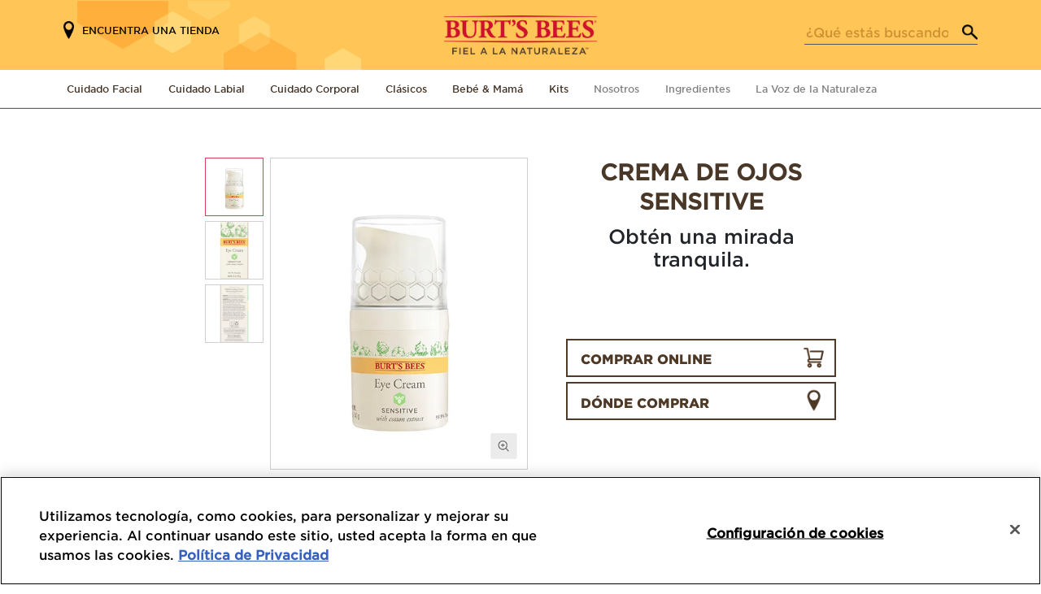

--- FILE ---
content_type: text/html; charset=UTF-8
request_url: https://mexico.burtsbees.com/productos/crema-de-ojos-sensitive/
body_size: 24952
content:
<!doctype html>
<html class="no-js" lang="es-MX">

    <head>
    <meta charset="UTF-8">
    <meta name="viewport" content="width=device-width, initial-scale=1">
    <meta name="robots" content=""/>

    <link rel="apple-touch-icon" sizes="180x180" href="/apple-touch-icon.png">
<link rel="icon" type="image/png" sizes="32x32" href="/favicon-32x32.png">
<link rel="icon" type="image/png" sizes="16x16" href="/favicon-16x16.png">
<link rel="manifest" href="/manifest.json">
<link rel="mask-icon" href="/safari-pinned-tab.svg" color="#e3c217">
<meta name="theme-color" content="#ffffff">
<meta name="msapplication-config" content="/browserconfig.xml"/>
    <script type="text/javascript">
    // init the local namespace. All functions should be part of this namespace
    var FACEBOOK_APP_ID = "";
    var WEBROOT = "https://mexico.burtsbees.com";
    var Brand = window.Brand || {};
    Brand.DEBUG = false;
    Brand.LOGGED_IN = false;
    Brand.CONSUMER_ID = null
</script>

    <script>(function(w,d,s,l,i){w[l]=w[l]||[];w[l].push({'gtm.start':new Date().getTime(),event:'gtm.js'});var f=d.getElementsByTagName(s)[0],j=d.createElement(s),dl=l!='dataLayer'?'&l='+l:'';j.async=true;j.src='https://www.googletagmanager.com/gtm.js?id='+i+dl;f.parentNode.insertBefore(j,f);})(window,document,'script','dataLayer','GTM-TT7P3JZ');</script>
<title>Crema de Ojos Sensitive | Burt’s Bees®</title>
<meta name='robots' content='max-image-preview:large' />
	<style>img:is([sizes="auto" i], [sizes^="auto," i]) { contain-intrinsic-size: 3000px 1500px }</style>
	<link rel="alternate" type="application/rss+xml" title="Mexico &raquo; Crema de ojos Sensitive RSS de los comentarios" href="https://mexico.burtsbees.com/productos/crema-de-ojos-sensitive/feed/" />
<link rel='stylesheet' id='roots_bootstrap-css' href='https://mexico.burtsbees.com/wp-content/themes/electro/admin/css/admin-visual.css' type='text/css' media='all' />
<link rel='stylesheet' id='wp-block-library-css' href='https://mexico.burtsbees.com/wp-includes/css/dist/block-library/style.min.css?ver=6.8.3' type='text/css' media='all' />
<style id='classic-theme-styles-inline-css' type='text/css'>
/*! This file is auto-generated */
.wp-block-button__link{color:#fff;background-color:#32373c;border-radius:9999px;box-shadow:none;text-decoration:none;padding:calc(.667em + 2px) calc(1.333em + 2px);font-size:1.125em}.wp-block-file__button{background:#32373c;color:#fff;text-decoration:none}
</style>
<style id='global-styles-inline-css' type='text/css'>
:root{--wp--preset--aspect-ratio--square: 1;--wp--preset--aspect-ratio--4-3: 4/3;--wp--preset--aspect-ratio--3-4: 3/4;--wp--preset--aspect-ratio--3-2: 3/2;--wp--preset--aspect-ratio--2-3: 2/3;--wp--preset--aspect-ratio--16-9: 16/9;--wp--preset--aspect-ratio--9-16: 9/16;--wp--preset--color--black: #000000;--wp--preset--color--cyan-bluish-gray: #abb8c3;--wp--preset--color--white: #ffffff;--wp--preset--color--pale-pink: #f78da7;--wp--preset--color--vivid-red: #cf2e2e;--wp--preset--color--luminous-vivid-orange: #ff6900;--wp--preset--color--luminous-vivid-amber: #fcb900;--wp--preset--color--light-green-cyan: #7bdcb5;--wp--preset--color--vivid-green-cyan: #00d084;--wp--preset--color--pale-cyan-blue: #8ed1fc;--wp--preset--color--vivid-cyan-blue: #0693e3;--wp--preset--color--vivid-purple: #9b51e0;--wp--preset--gradient--vivid-cyan-blue-to-vivid-purple: linear-gradient(135deg,rgba(6,147,227,1) 0%,rgb(155,81,224) 100%);--wp--preset--gradient--light-green-cyan-to-vivid-green-cyan: linear-gradient(135deg,rgb(122,220,180) 0%,rgb(0,208,130) 100%);--wp--preset--gradient--luminous-vivid-amber-to-luminous-vivid-orange: linear-gradient(135deg,rgba(252,185,0,1) 0%,rgba(255,105,0,1) 100%);--wp--preset--gradient--luminous-vivid-orange-to-vivid-red: linear-gradient(135deg,rgba(255,105,0,1) 0%,rgb(207,46,46) 100%);--wp--preset--gradient--very-light-gray-to-cyan-bluish-gray: linear-gradient(135deg,rgb(238,238,238) 0%,rgb(169,184,195) 100%);--wp--preset--gradient--cool-to-warm-spectrum: linear-gradient(135deg,rgb(74,234,220) 0%,rgb(151,120,209) 20%,rgb(207,42,186) 40%,rgb(238,44,130) 60%,rgb(251,105,98) 80%,rgb(254,248,76) 100%);--wp--preset--gradient--blush-light-purple: linear-gradient(135deg,rgb(255,206,236) 0%,rgb(152,150,240) 100%);--wp--preset--gradient--blush-bordeaux: linear-gradient(135deg,rgb(254,205,165) 0%,rgb(254,45,45) 50%,rgb(107,0,62) 100%);--wp--preset--gradient--luminous-dusk: linear-gradient(135deg,rgb(255,203,112) 0%,rgb(199,81,192) 50%,rgb(65,88,208) 100%);--wp--preset--gradient--pale-ocean: linear-gradient(135deg,rgb(255,245,203) 0%,rgb(182,227,212) 50%,rgb(51,167,181) 100%);--wp--preset--gradient--electric-grass: linear-gradient(135deg,rgb(202,248,128) 0%,rgb(113,206,126) 100%);--wp--preset--gradient--midnight: linear-gradient(135deg,rgb(2,3,129) 0%,rgb(40,116,252) 100%);--wp--preset--font-size--small: 13px;--wp--preset--font-size--medium: 20px;--wp--preset--font-size--large: 36px;--wp--preset--font-size--x-large: 42px;--wp--preset--spacing--20: 0.44rem;--wp--preset--spacing--30: 0.67rem;--wp--preset--spacing--40: 1rem;--wp--preset--spacing--50: 1.5rem;--wp--preset--spacing--60: 2.25rem;--wp--preset--spacing--70: 3.38rem;--wp--preset--spacing--80: 5.06rem;--wp--preset--shadow--natural: 6px 6px 9px rgba(0, 0, 0, 0.2);--wp--preset--shadow--deep: 12px 12px 50px rgba(0, 0, 0, 0.4);--wp--preset--shadow--sharp: 6px 6px 0px rgba(0, 0, 0, 0.2);--wp--preset--shadow--outlined: 6px 6px 0px -3px rgba(255, 255, 255, 1), 6px 6px rgba(0, 0, 0, 1);--wp--preset--shadow--crisp: 6px 6px 0px rgba(0, 0, 0, 1);}:where(.is-layout-flex){gap: 0.5em;}:where(.is-layout-grid){gap: 0.5em;}body .is-layout-flex{display: flex;}.is-layout-flex{flex-wrap: wrap;align-items: center;}.is-layout-flex > :is(*, div){margin: 0;}body .is-layout-grid{display: grid;}.is-layout-grid > :is(*, div){margin: 0;}:where(.wp-block-columns.is-layout-flex){gap: 2em;}:where(.wp-block-columns.is-layout-grid){gap: 2em;}:where(.wp-block-post-template.is-layout-flex){gap: 1.25em;}:where(.wp-block-post-template.is-layout-grid){gap: 1.25em;}.has-black-color{color: var(--wp--preset--color--black) !important;}.has-cyan-bluish-gray-color{color: var(--wp--preset--color--cyan-bluish-gray) !important;}.has-white-color{color: var(--wp--preset--color--white) !important;}.has-pale-pink-color{color: var(--wp--preset--color--pale-pink) !important;}.has-vivid-red-color{color: var(--wp--preset--color--vivid-red) !important;}.has-luminous-vivid-orange-color{color: var(--wp--preset--color--luminous-vivid-orange) !important;}.has-luminous-vivid-amber-color{color: var(--wp--preset--color--luminous-vivid-amber) !important;}.has-light-green-cyan-color{color: var(--wp--preset--color--light-green-cyan) !important;}.has-vivid-green-cyan-color{color: var(--wp--preset--color--vivid-green-cyan) !important;}.has-pale-cyan-blue-color{color: var(--wp--preset--color--pale-cyan-blue) !important;}.has-vivid-cyan-blue-color{color: var(--wp--preset--color--vivid-cyan-blue) !important;}.has-vivid-purple-color{color: var(--wp--preset--color--vivid-purple) !important;}.has-black-background-color{background-color: var(--wp--preset--color--black) !important;}.has-cyan-bluish-gray-background-color{background-color: var(--wp--preset--color--cyan-bluish-gray) !important;}.has-white-background-color{background-color: var(--wp--preset--color--white) !important;}.has-pale-pink-background-color{background-color: var(--wp--preset--color--pale-pink) !important;}.has-vivid-red-background-color{background-color: var(--wp--preset--color--vivid-red) !important;}.has-luminous-vivid-orange-background-color{background-color: var(--wp--preset--color--luminous-vivid-orange) !important;}.has-luminous-vivid-amber-background-color{background-color: var(--wp--preset--color--luminous-vivid-amber) !important;}.has-light-green-cyan-background-color{background-color: var(--wp--preset--color--light-green-cyan) !important;}.has-vivid-green-cyan-background-color{background-color: var(--wp--preset--color--vivid-green-cyan) !important;}.has-pale-cyan-blue-background-color{background-color: var(--wp--preset--color--pale-cyan-blue) !important;}.has-vivid-cyan-blue-background-color{background-color: var(--wp--preset--color--vivid-cyan-blue) !important;}.has-vivid-purple-background-color{background-color: var(--wp--preset--color--vivid-purple) !important;}.has-black-border-color{border-color: var(--wp--preset--color--black) !important;}.has-cyan-bluish-gray-border-color{border-color: var(--wp--preset--color--cyan-bluish-gray) !important;}.has-white-border-color{border-color: var(--wp--preset--color--white) !important;}.has-pale-pink-border-color{border-color: var(--wp--preset--color--pale-pink) !important;}.has-vivid-red-border-color{border-color: var(--wp--preset--color--vivid-red) !important;}.has-luminous-vivid-orange-border-color{border-color: var(--wp--preset--color--luminous-vivid-orange) !important;}.has-luminous-vivid-amber-border-color{border-color: var(--wp--preset--color--luminous-vivid-amber) !important;}.has-light-green-cyan-border-color{border-color: var(--wp--preset--color--light-green-cyan) !important;}.has-vivid-green-cyan-border-color{border-color: var(--wp--preset--color--vivid-green-cyan) !important;}.has-pale-cyan-blue-border-color{border-color: var(--wp--preset--color--pale-cyan-blue) !important;}.has-vivid-cyan-blue-border-color{border-color: var(--wp--preset--color--vivid-cyan-blue) !important;}.has-vivid-purple-border-color{border-color: var(--wp--preset--color--vivid-purple) !important;}.has-vivid-cyan-blue-to-vivid-purple-gradient-background{background: var(--wp--preset--gradient--vivid-cyan-blue-to-vivid-purple) !important;}.has-light-green-cyan-to-vivid-green-cyan-gradient-background{background: var(--wp--preset--gradient--light-green-cyan-to-vivid-green-cyan) !important;}.has-luminous-vivid-amber-to-luminous-vivid-orange-gradient-background{background: var(--wp--preset--gradient--luminous-vivid-amber-to-luminous-vivid-orange) !important;}.has-luminous-vivid-orange-to-vivid-red-gradient-background{background: var(--wp--preset--gradient--luminous-vivid-orange-to-vivid-red) !important;}.has-very-light-gray-to-cyan-bluish-gray-gradient-background{background: var(--wp--preset--gradient--very-light-gray-to-cyan-bluish-gray) !important;}.has-cool-to-warm-spectrum-gradient-background{background: var(--wp--preset--gradient--cool-to-warm-spectrum) !important;}.has-blush-light-purple-gradient-background{background: var(--wp--preset--gradient--blush-light-purple) !important;}.has-blush-bordeaux-gradient-background{background: var(--wp--preset--gradient--blush-bordeaux) !important;}.has-luminous-dusk-gradient-background{background: var(--wp--preset--gradient--luminous-dusk) !important;}.has-pale-ocean-gradient-background{background: var(--wp--preset--gradient--pale-ocean) !important;}.has-electric-grass-gradient-background{background: var(--wp--preset--gradient--electric-grass) !important;}.has-midnight-gradient-background{background: var(--wp--preset--gradient--midnight) !important;}.has-small-font-size{font-size: var(--wp--preset--font-size--small) !important;}.has-medium-font-size{font-size: var(--wp--preset--font-size--medium) !important;}.has-large-font-size{font-size: var(--wp--preset--font-size--large) !important;}.has-x-large-font-size{font-size: var(--wp--preset--font-size--x-large) !important;}
:where(.wp-block-post-template.is-layout-flex){gap: 1.25em;}:where(.wp-block-post-template.is-layout-grid){gap: 1.25em;}
:where(.wp-block-columns.is-layout-flex){gap: 2em;}:where(.wp-block-columns.is-layout-grid){gap: 2em;}
:root :where(.wp-block-pullquote){font-size: 1.5em;line-height: 1.6;}
</style>
<link rel='stylesheet' id='contact-form-7-css' href='https://mexico.burtsbees.com/wp-content/plugins/contact-form-7/includes/css/styles.css?ver=6.1.1' type='text/css' media='all' />
<link rel='stylesheet' id='wpsl-styles-css' href='https://mexico.burtsbees.com/wp-content/plugins/wp-store-locator/css/styles.min.css?ver=2.2.260' type='text/css' media='all' />
<link rel='stylesheet' id='dashicons-css' href='https://mexico.burtsbees.com/wp-includes/css/dashicons.min.css?ver=6.8.3' type='text/css' media='all' />
<link rel='stylesheet' id='burtsbees-main-css' href='https://mexico.burtsbees.com/wp-content/themes/electro/css/min/screen.css?ver=1.1.190' type='text/css' media='all' />
<script type="text/javascript" src="https://mexico.burtsbees.com/wp-content/themes/electro/js/libs/jquery/jquery-3.5.1.min.js" id="jquery-js"></script>
<script type="text/javascript" src="https://mexico.burtsbees.com/wp-includes/js/jquery/jquery-migrate.min.js?ver=3.4.1" id="jquery-migrate-js"></script>
<script type="text/javascript" src="https://mexico.burtsbees.com/wp-content/themes/electro/js/libs/slick.js?ver=1.1.190" id="jquery-slick-js"></script>
<script type="text/javascript" src="https://mexico.burtsbees.com/wp-content/themes/electro/js/libs/wow.min.js?ver=1.1.190" id="jquery-wow-js"></script>
<script type="text/javascript" src="https://mexico.burtsbees.com/wp-content/themes/electro/js/libs/jquery.validate.min.js?ver=1.1.190" id="jquery-validate-js"></script>
<script type="text/javascript" src="https://mexico.burtsbees.com/wp-content/themes/electro/js/build/vendor.js?ver=1.1.190" id="electro-vendor-js"></script>
<link rel="https://api.w.org/" href="https://mexico.burtsbees.com/wp-json/" /><link rel="EditURI" type="application/rsd+xml" title="RSD" href="https://mexico.burtsbees.com/xmlrpc.php?rsd" />
<meta name="generator" content="WordPress 6.8.3" />
<link rel="canonical" href="https://mexico.burtsbees.com/productos/crema-de-ojos-sensitive/" />
<link rel='shortlink' href='https://mexico.burtsbees.com/?p=605' />
<link rel="alternate" title="oEmbed (JSON)" type="application/json+oembed" href="https://mexico.burtsbees.com/wp-json/oembed/1.0/embed?url=https%3A%2F%2Fmexico.burtsbees.com%2Fproductos%2Fcrema-de-ojos-sensitive%2F" />
<link rel="alternate" title="oEmbed (XML)" type="text/xml+oembed" href="https://mexico.burtsbees.com/wp-json/oembed/1.0/embed?url=https%3A%2F%2Fmexico.burtsbees.com%2Fproductos%2Fcrema-de-ojos-sensitive%2F&#038;format=xml" />

<!-- OneTrust Cookies Consent Notice start for mexico.burtsbees.com -->

<script src="https://cdn.cookielaw.org/scripttemplates/otSDKStub.js" data-document-language="true" type="text/javascript" charset="UTF-8" data-domain-script="3a97d4ea-8945-4f54-b505-9612aae55f9c" ></script>
<script type="text/javascript">
function OptanonWrapper() { }
</script>
<!-- OneTrust Cookies Consent Notice end for mexico.burtsbees.com -->
<script type="text/javascript">
// Define Namespace
var Electro = window.Electro || {};
Electro.ajaxUrl = "https:\/\/latam.burtsbees.com\/ajax";
</script>
<meta name="description" content="Nuestra ligera crema humecta la delicada zona alrededor de los ojos sin causar enrojecimiento o irritabilidad y ayuda a reducir la hinchazón que se produce debajo de los ojos. Dale a tu piel sensible la protección diaria que se merece." />
<meta name="keywords" content="burt&#039;s bees,crema de ojos,sensitive,cuidado facial,piel sensible" />
<meta property="og:locale" content="en_US" />
<meta property="og:site_name" content="Burt’s Bees®" />
<meta property="og:type" content="website" />
<meta property="og:title" content="Crema de Ojos Sensitive | Burt’s Bees®" />
<meta property="og:description" content="Nuestra ligera crema humecta la delicada zona alrededor de los ojos sin causar enrojecimiento o irritabilidad y ayuda a reducir la hinchazón que se produce debajo de los ojos. Dale a tu piel sensible la protección diaria que se merece." />
<meta property="og:url" content="https://mexico.burtsbees.com/productos/crema-de-ojos-sensitive/" />
<meta property="og:image" content="https://mexico.burtsbees.com/wp-content/themes/electro/img/logo.png" />
<meta property="og:image:secure_url" content="https://mexico.burtsbees.com/wp-content/themes/electro/img/logo.png" />
<meta name="twitter:card" content="summary" />
<meta name="twitter:title" content="Crema de Ojos Sensitive | Burt’s Bees®" />
<meta name="twitter:description" content="Nuestra ligera crema humecta la delicada zona alrededor de los ojos sin causar enrojecimiento o irritabilidad y ayuda a reducir la hinchazón que se produce debajo de los ojos. Dale a tu piel sensible la protección diaria que se merece." />
<meta name="twitter:image" content="https://mexico.burtsbees.com/wp-content/themes/electro/img/logo.png" />
<style type="text/css">@charset "UTF-8";/** THIS FILE IS AUTOMATICALLY GENERATED - DO NOT MAKE MANUAL EDITS! **//** Custom CSS should be added to Mega Menu > Menu Themes > Custom Styling **/.mega-menu-last-modified-1768247496 { content: 'Monday 12th January 2026 19:51:36 UTC'; }#mega-menu-wrap-header-menu, #mega-menu-wrap-header-menu #mega-menu-header-menu, #mega-menu-wrap-header-menu #mega-menu-header-menu ul.mega-sub-menu, #mega-menu-wrap-header-menu #mega-menu-header-menu li.mega-menu-item, #mega-menu-wrap-header-menu #mega-menu-header-menu li.mega-menu-row, #mega-menu-wrap-header-menu #mega-menu-header-menu li.mega-menu-column, #mega-menu-wrap-header-menu #mega-menu-header-menu a.mega-menu-link, #mega-menu-wrap-header-menu #mega-menu-header-menu span.mega-menu-badge, #mega-menu-wrap-header-menu button.mega-close, #mega-menu-wrap-header-menu button.mega-toggle-standard {transition: none;border-radius: 0;box-shadow: none;background: none;border: 0;bottom: auto;box-sizing: border-box;clip: auto;color: #666;display: block;float: none;font-family: inherit;font-size: 14px;height: auto;left: auto;line-height: 1.7;list-style-type: none;margin: 0;min-height: auto;max-height: none;min-width: auto;max-width: none;opacity: 1;outline: none;overflow: visible;padding: 0;position: relative;pointer-events: auto;right: auto;text-align: left;text-decoration: none;text-indent: 0;text-transform: none;transform: none;top: auto;vertical-align: baseline;visibility: inherit;width: auto;word-wrap: break-word;white-space: normal;-webkit-tap-highlight-color: transparent;}#mega-menu-wrap-header-menu:before, #mega-menu-wrap-header-menu:after, #mega-menu-wrap-header-menu #mega-menu-header-menu:before, #mega-menu-wrap-header-menu #mega-menu-header-menu:after, #mega-menu-wrap-header-menu #mega-menu-header-menu ul.mega-sub-menu:before, #mega-menu-wrap-header-menu #mega-menu-header-menu ul.mega-sub-menu:after, #mega-menu-wrap-header-menu #mega-menu-header-menu li.mega-menu-item:before, #mega-menu-wrap-header-menu #mega-menu-header-menu li.mega-menu-item:after, #mega-menu-wrap-header-menu #mega-menu-header-menu li.mega-menu-row:before, #mega-menu-wrap-header-menu #mega-menu-header-menu li.mega-menu-row:after, #mega-menu-wrap-header-menu #mega-menu-header-menu li.mega-menu-column:before, #mega-menu-wrap-header-menu #mega-menu-header-menu li.mega-menu-column:after, #mega-menu-wrap-header-menu #mega-menu-header-menu a.mega-menu-link:before, #mega-menu-wrap-header-menu #mega-menu-header-menu a.mega-menu-link:after, #mega-menu-wrap-header-menu #mega-menu-header-menu span.mega-menu-badge:before, #mega-menu-wrap-header-menu #mega-menu-header-menu span.mega-menu-badge:after, #mega-menu-wrap-header-menu button.mega-close:before, #mega-menu-wrap-header-menu button.mega-close:after, #mega-menu-wrap-header-menu button.mega-toggle-standard:before, #mega-menu-wrap-header-menu button.mega-toggle-standard:after {display: none;}#mega-menu-wrap-header-menu {border-radius: 0px;}@media only screen and (min-width: 769px) {#mega-menu-wrap-header-menu {background: #222;}}#mega-menu-wrap-header-menu.mega-keyboard-navigation .mega-menu-toggle:focus, #mega-menu-wrap-header-menu.mega-keyboard-navigation .mega-toggle-block:focus, #mega-menu-wrap-header-menu.mega-keyboard-navigation .mega-toggle-block a:focus, #mega-menu-wrap-header-menu.mega-keyboard-navigation .mega-toggle-block .mega-search input[type=text]:focus, #mega-menu-wrap-header-menu.mega-keyboard-navigation .mega-toggle-block button.mega-toggle-animated:focus, #mega-menu-wrap-header-menu.mega-keyboard-navigation #mega-menu-header-menu a:focus, #mega-menu-wrap-header-menu.mega-keyboard-navigation #mega-menu-header-menu span:focus, #mega-menu-wrap-header-menu.mega-keyboard-navigation #mega-menu-header-menu input:focus, #mega-menu-wrap-header-menu.mega-keyboard-navigation #mega-menu-header-menu li.mega-menu-item a.mega-menu-link:focus, #mega-menu-wrap-header-menu.mega-keyboard-navigation #mega-menu-header-menu form.mega-search-open:has(input[type=text]:focus), #mega-menu-wrap-header-menu.mega-keyboard-navigation #mega-menu-header-menu + button.mega-close:focus {outline-style: solid;outline-width: 3px;outline-color: #109cde;outline-offset: -3px;}#mega-menu-wrap-header-menu.mega-keyboard-navigation .mega-toggle-block button.mega-toggle-animated:focus {outline-offset: 2px;}#mega-menu-wrap-header-menu.mega-keyboard-navigation > li.mega-menu-item > a.mega-menu-link:focus {background: #333;color: #ffffff;font-weight: normal;text-decoration: none;border-color: #fff;}@media only screen and (max-width: 768px) {#mega-menu-wrap-header-menu.mega-keyboard-navigation > li.mega-menu-item > a.mega-menu-link:focus {color: #ffffff;background: #333;}}#mega-menu-wrap-header-menu #mega-menu-header-menu {text-align: left;padding: 0px;}#mega-menu-wrap-header-menu #mega-menu-header-menu a.mega-menu-link {cursor: pointer;display: inline;}#mega-menu-wrap-header-menu #mega-menu-header-menu a.mega-menu-link .mega-description-group {vertical-align: middle;display: inline-block;transition: none;}#mega-menu-wrap-header-menu #mega-menu-header-menu a.mega-menu-link .mega-description-group .mega-menu-title, #mega-menu-wrap-header-menu #mega-menu-header-menu a.mega-menu-link .mega-description-group .mega-menu-description {transition: none;line-height: 1.5;display: block;}#mega-menu-wrap-header-menu #mega-menu-header-menu a.mega-menu-link .mega-description-group .mega-menu-description {font-style: italic;font-size: 0.8em;text-transform: none;font-weight: normal;}#mega-menu-wrap-header-menu #mega-menu-header-menu li.mega-menu-megamenu li.mega-menu-item.mega-icon-left.mega-has-description.mega-has-icon > a.mega-menu-link {display: flex;align-items: center;}#mega-menu-wrap-header-menu #mega-menu-header-menu li.mega-menu-megamenu li.mega-menu-item.mega-icon-left.mega-has-description.mega-has-icon > a.mega-menu-link:before {flex: 0 0 auto;align-self: flex-start;}#mega-menu-wrap-header-menu #mega-menu-header-menu li.mega-menu-tabbed.mega-menu-megamenu > ul.mega-sub-menu > li.mega-menu-item.mega-icon-left.mega-has-description.mega-has-icon > a.mega-menu-link {display: block;}#mega-menu-wrap-header-menu #mega-menu-header-menu li.mega-menu-item.mega-icon-top > a.mega-menu-link {display: table-cell;vertical-align: middle;line-height: initial;}#mega-menu-wrap-header-menu #mega-menu-header-menu li.mega-menu-item.mega-icon-top > a.mega-menu-link:before {display: block;margin: 0 0 6px 0;text-align: center;}#mega-menu-wrap-header-menu #mega-menu-header-menu li.mega-menu-item.mega-icon-top > a.mega-menu-link > span.mega-title-below {display: inline-block;transition: none;}@media only screen and (max-width: 768px) {#mega-menu-wrap-header-menu #mega-menu-header-menu > li.mega-menu-item.mega-icon-top > a.mega-menu-link {display: block;line-height: 40px;}#mega-menu-wrap-header-menu #mega-menu-header-menu > li.mega-menu-item.mega-icon-top > a.mega-menu-link:before {display: inline-block;margin: 0 6px 0 0;text-align: left;}}#mega-menu-wrap-header-menu #mega-menu-header-menu li.mega-menu-item.mega-icon-right > a.mega-menu-link:before {float: right;margin: 0 0 0 6px;}#mega-menu-wrap-header-menu #mega-menu-header-menu > li.mega-animating > ul.mega-sub-menu {pointer-events: none;}#mega-menu-wrap-header-menu #mega-menu-header-menu li.mega-disable-link > a.mega-menu-link, #mega-menu-wrap-header-menu #mega-menu-header-menu li.mega-menu-megamenu li.mega-disable-link > a.mega-menu-link {cursor: inherit;}#mega-menu-wrap-header-menu #mega-menu-header-menu li.mega-menu-item-has-children.mega-disable-link > a.mega-menu-link, #mega-menu-wrap-header-menu #mega-menu-header-menu li.mega-menu-megamenu > li.mega-menu-item-has-children.mega-disable-link > a.mega-menu-link {cursor: pointer;}#mega-menu-wrap-header-menu #mega-menu-header-menu p {margin-bottom: 10px;}#mega-menu-wrap-header-menu #mega-menu-header-menu input, #mega-menu-wrap-header-menu #mega-menu-header-menu img {max-width: 100%;}#mega-menu-wrap-header-menu #mega-menu-header-menu li.mega-menu-item > ul.mega-sub-menu {display: block;visibility: hidden;opacity: 1;pointer-events: auto;}@media only screen and (max-width: 768px) {#mega-menu-wrap-header-menu #mega-menu-header-menu li.mega-menu-item > ul.mega-sub-menu {display: none;visibility: visible;opacity: 1;}#mega-menu-wrap-header-menu #mega-menu-header-menu li.mega-menu-item.mega-toggle-on > ul.mega-sub-menu, #mega-menu-wrap-header-menu #mega-menu-header-menu li.mega-menu-megamenu.mega-menu-item.mega-toggle-on ul.mega-sub-menu {display: block;}#mega-menu-wrap-header-menu #mega-menu-header-menu li.mega-menu-megamenu.mega-menu-item.mega-toggle-on li.mega-hide-sub-menu-on-mobile > ul.mega-sub-menu, #mega-menu-wrap-header-menu #mega-menu-header-menu li.mega-hide-sub-menu-on-mobile > ul.mega-sub-menu {display: none;}}@media only screen and (min-width: 769px) {#mega-menu-wrap-header-menu #mega-menu-header-menu[data-effect="fade"] li.mega-menu-item > ul.mega-sub-menu {opacity: 0;transition: opacity 200ms ease-in, visibility 200ms ease-in;}#mega-menu-wrap-header-menu #mega-menu-header-menu[data-effect="fade"].mega-no-js li.mega-menu-item:hover > ul.mega-sub-menu, #mega-menu-wrap-header-menu #mega-menu-header-menu[data-effect="fade"].mega-no-js li.mega-menu-item:focus > ul.mega-sub-menu, #mega-menu-wrap-header-menu #mega-menu-header-menu[data-effect="fade"] li.mega-menu-item.mega-toggle-on > ul.mega-sub-menu, #mega-menu-wrap-header-menu #mega-menu-header-menu[data-effect="fade"] li.mega-menu-item.mega-menu-megamenu.mega-toggle-on ul.mega-sub-menu {opacity: 1;}#mega-menu-wrap-header-menu #mega-menu-header-menu[data-effect="fade_up"] li.mega-menu-item.mega-menu-megamenu > ul.mega-sub-menu, #mega-menu-wrap-header-menu #mega-menu-header-menu[data-effect="fade_up"] li.mega-menu-item.mega-menu-flyout ul.mega-sub-menu {opacity: 0;transform: translate(0, 10px);transition: opacity 200ms ease-in, transform 200ms ease-in, visibility 200ms ease-in;}#mega-menu-wrap-header-menu #mega-menu-header-menu[data-effect="fade_up"].mega-no-js li.mega-menu-item:hover > ul.mega-sub-menu, #mega-menu-wrap-header-menu #mega-menu-header-menu[data-effect="fade_up"].mega-no-js li.mega-menu-item:focus > ul.mega-sub-menu, #mega-menu-wrap-header-menu #mega-menu-header-menu[data-effect="fade_up"] li.mega-menu-item.mega-toggle-on > ul.mega-sub-menu, #mega-menu-wrap-header-menu #mega-menu-header-menu[data-effect="fade_up"] li.mega-menu-item.mega-menu-megamenu.mega-toggle-on ul.mega-sub-menu {opacity: 1;transform: translate(0, 0);}#mega-menu-wrap-header-menu #mega-menu-header-menu[data-effect="slide_up"] li.mega-menu-item.mega-menu-megamenu > ul.mega-sub-menu, #mega-menu-wrap-header-menu #mega-menu-header-menu[data-effect="slide_up"] li.mega-menu-item.mega-menu-flyout ul.mega-sub-menu {transform: translate(0, 10px);transition: transform 200ms ease-in, visibility 200ms ease-in;}#mega-menu-wrap-header-menu #mega-menu-header-menu[data-effect="slide_up"].mega-no-js li.mega-menu-item:hover > ul.mega-sub-menu, #mega-menu-wrap-header-menu #mega-menu-header-menu[data-effect="slide_up"].mega-no-js li.mega-menu-item:focus > ul.mega-sub-menu, #mega-menu-wrap-header-menu #mega-menu-header-menu[data-effect="slide_up"] li.mega-menu-item.mega-toggle-on > ul.mega-sub-menu, #mega-menu-wrap-header-menu #mega-menu-header-menu[data-effect="slide_up"] li.mega-menu-item.mega-menu-megamenu.mega-toggle-on ul.mega-sub-menu {transform: translate(0, 0);}}#mega-menu-wrap-header-menu #mega-menu-header-menu li.mega-menu-item.mega-menu-megamenu ul.mega-sub-menu li.mega-collapse-children > ul.mega-sub-menu {display: none;}#mega-menu-wrap-header-menu #mega-menu-header-menu li.mega-menu-item.mega-menu-megamenu ul.mega-sub-menu li.mega-collapse-children.mega-toggle-on > ul.mega-sub-menu {display: block;}#mega-menu-wrap-header-menu #mega-menu-header-menu.mega-no-js li.mega-menu-item:hover > ul.mega-sub-menu, #mega-menu-wrap-header-menu #mega-menu-header-menu.mega-no-js li.mega-menu-item:focus > ul.mega-sub-menu, #mega-menu-wrap-header-menu #mega-menu-header-menu li.mega-menu-item.mega-toggle-on > ul.mega-sub-menu {visibility: visible;}#mega-menu-wrap-header-menu #mega-menu-header-menu li.mega-menu-item.mega-menu-megamenu ul.mega-sub-menu ul.mega-sub-menu {visibility: inherit;opacity: 1;display: block;}#mega-menu-wrap-header-menu #mega-menu-header-menu li.mega-menu-item.mega-menu-megamenu ul.mega-sub-menu li.mega-1-columns > ul.mega-sub-menu > li.mega-menu-item {float: left;width: 100%;}#mega-menu-wrap-header-menu #mega-menu-header-menu li.mega-menu-item.mega-menu-megamenu ul.mega-sub-menu li.mega-2-columns > ul.mega-sub-menu > li.mega-menu-item {float: left;width: 50%;}#mega-menu-wrap-header-menu #mega-menu-header-menu li.mega-menu-item.mega-menu-megamenu ul.mega-sub-menu li.mega-3-columns > ul.mega-sub-menu > li.mega-menu-item {float: left;width: 33.3333333333%;}#mega-menu-wrap-header-menu #mega-menu-header-menu li.mega-menu-item.mega-menu-megamenu ul.mega-sub-menu li.mega-4-columns > ul.mega-sub-menu > li.mega-menu-item {float: left;width: 25%;}#mega-menu-wrap-header-menu #mega-menu-header-menu li.mega-menu-item.mega-menu-megamenu ul.mega-sub-menu li.mega-5-columns > ul.mega-sub-menu > li.mega-menu-item {float: left;width: 20%;}#mega-menu-wrap-header-menu #mega-menu-header-menu li.mega-menu-item.mega-menu-megamenu ul.mega-sub-menu li.mega-6-columns > ul.mega-sub-menu > li.mega-menu-item {float: left;width: 16.6666666667%;}#mega-menu-wrap-header-menu #mega-menu-header-menu li.mega-menu-item a[class^="dashicons"]:before {font-family: dashicons;}#mega-menu-wrap-header-menu #mega-menu-header-menu li.mega-menu-item a.mega-menu-link:before {display: inline-block;font: inherit;font-family: dashicons;position: static;margin: 0 6px 0 0px;vertical-align: top;-webkit-font-smoothing: antialiased;-moz-osx-font-smoothing: grayscale;color: inherit;background: transparent;height: auto;width: auto;top: auto;}#mega-menu-wrap-header-menu #mega-menu-header-menu li.mega-menu-item.mega-hide-text a.mega-menu-link:before {margin: 0;}#mega-menu-wrap-header-menu #mega-menu-header-menu li.mega-menu-item.mega-hide-text li.mega-menu-item a.mega-menu-link:before {margin: 0 6px 0 0;}#mega-menu-wrap-header-menu #mega-menu-header-menu li.mega-align-bottom-left.mega-toggle-on > a.mega-menu-link {border-radius: 0px;}#mega-menu-wrap-header-menu #mega-menu-header-menu li.mega-align-bottom-right > ul.mega-sub-menu {right: 0;}#mega-menu-wrap-header-menu #mega-menu-header-menu li.mega-align-bottom-right.mega-toggle-on > a.mega-menu-link {border-radius: 0px;}@media only screen and (min-width: 769px) {#mega-menu-wrap-header-menu #mega-menu-header-menu > li.mega-menu-megamenu.mega-menu-item {position: static;}}#mega-menu-wrap-header-menu #mega-menu-header-menu > li.mega-menu-item {margin: 0 0px 0 0;display: inline-block;height: auto;vertical-align: middle;}#mega-menu-wrap-header-menu #mega-menu-header-menu > li.mega-menu-item.mega-item-align-right {float: right;}@media only screen and (min-width: 769px) {#mega-menu-wrap-header-menu #mega-menu-header-menu > li.mega-menu-item.mega-item-align-right {margin: 0 0 0 0px;}}@media only screen and (min-width: 769px) {#mega-menu-wrap-header-menu #mega-menu-header-menu > li.mega-menu-item.mega-item-align-float-left {float: left;}}@media only screen and (min-width: 769px) {#mega-menu-wrap-header-menu #mega-menu-header-menu > li.mega-menu-item > a.mega-menu-link:hover, #mega-menu-wrap-header-menu #mega-menu-header-menu > li.mega-menu-item > a.mega-menu-link:focus {background: #333;color: #ffffff;font-weight: normal;text-decoration: none;border-color: #fff;}}#mega-menu-wrap-header-menu #mega-menu-header-menu > li.mega-menu-item.mega-toggle-on > a.mega-menu-link {background: #333;color: #ffffff;font-weight: normal;text-decoration: none;border-color: #fff;}@media only screen and (max-width: 768px) {#mega-menu-wrap-header-menu #mega-menu-header-menu > li.mega-menu-item.mega-toggle-on > a.mega-menu-link {color: #ffffff;background: #333;}}#mega-menu-wrap-header-menu #mega-menu-header-menu > li.mega-menu-item.mega-current-menu-item > a.mega-menu-link, #mega-menu-wrap-header-menu #mega-menu-header-menu > li.mega-menu-item.mega-current-menu-ancestor > a.mega-menu-link, #mega-menu-wrap-header-menu #mega-menu-header-menu > li.mega-menu-item.mega-current-page-ancestor > a.mega-menu-link {background: #333;color: #ffffff;font-weight: normal;text-decoration: none;border-color: #fff;}@media only screen and (max-width: 768px) {#mega-menu-wrap-header-menu #mega-menu-header-menu > li.mega-menu-item.mega-current-menu-item > a.mega-menu-link, #mega-menu-wrap-header-menu #mega-menu-header-menu > li.mega-menu-item.mega-current-menu-ancestor > a.mega-menu-link, #mega-menu-wrap-header-menu #mega-menu-header-menu > li.mega-menu-item.mega-current-page-ancestor > a.mega-menu-link {color: #ffffff;background: #333;}}#mega-menu-wrap-header-menu #mega-menu-header-menu > li.mega-menu-item > a.mega-menu-link {line-height: 40px;height: 40px;padding: 0px 10px;vertical-align: baseline;width: auto;display: block;color: #ffffff;text-transform: none;text-decoration: none;text-align: left;background: rgba(0, 0, 0, 0);border: 0;border-radius: 0px;font-family: inherit;font-size: 14px;font-weight: normal;outline: none;}@media only screen and (min-width: 769px) {#mega-menu-wrap-header-menu #mega-menu-header-menu > li.mega-menu-item.mega-multi-line > a.mega-menu-link {line-height: inherit;display: table-cell;vertical-align: middle;}}@media only screen and (max-width: 768px) {#mega-menu-wrap-header-menu #mega-menu-header-menu > li.mega-menu-item.mega-multi-line > a.mega-menu-link br {display: none;}}@media only screen and (max-width: 768px) {#mega-menu-wrap-header-menu #mega-menu-header-menu > li.mega-menu-item {display: list-item;margin: 0;clear: both;border: 0;}#mega-menu-wrap-header-menu #mega-menu-header-menu > li.mega-menu-item.mega-item-align-right {float: none;}#mega-menu-wrap-header-menu #mega-menu-header-menu > li.mega-menu-item > a.mega-menu-link {border-radius: 0;border: 0;margin: 0;line-height: 40px;height: 40px;padding: 0 10px;background: transparent;text-align: left;color: #ffffff;font-size: 14px;}}#mega-menu-wrap-header-menu #mega-menu-header-menu li.mega-menu-megamenu > ul.mega-sub-menu > li.mega-menu-row {width: 100%;float: left;}#mega-menu-wrap-header-menu #mega-menu-header-menu li.mega-menu-megamenu > ul.mega-sub-menu > li.mega-menu-row .mega-menu-column {float: left;min-height: 1px;}@media only screen and (min-width: 769px) {#mega-menu-wrap-header-menu #mega-menu-header-menu li.mega-menu-megamenu > ul.mega-sub-menu > li.mega-menu-row > ul.mega-sub-menu > li.mega-menu-columns-1-of-1 {width: 100%;}#mega-menu-wrap-header-menu #mega-menu-header-menu li.mega-menu-megamenu > ul.mega-sub-menu > li.mega-menu-row > ul.mega-sub-menu > li.mega-menu-columns-1-of-2 {width: 50%;}#mega-menu-wrap-header-menu #mega-menu-header-menu li.mega-menu-megamenu > ul.mega-sub-menu > li.mega-menu-row > ul.mega-sub-menu > li.mega-menu-columns-2-of-2 {width: 100%;}#mega-menu-wrap-header-menu #mega-menu-header-menu li.mega-menu-megamenu > ul.mega-sub-menu > li.mega-menu-row > ul.mega-sub-menu > li.mega-menu-columns-1-of-3 {width: 33.3333333333%;}#mega-menu-wrap-header-menu #mega-menu-header-menu li.mega-menu-megamenu > ul.mega-sub-menu > li.mega-menu-row > ul.mega-sub-menu > li.mega-menu-columns-2-of-3 {width: 66.6666666667%;}#mega-menu-wrap-header-menu #mega-menu-header-menu li.mega-menu-megamenu > ul.mega-sub-menu > li.mega-menu-row > ul.mega-sub-menu > li.mega-menu-columns-3-of-3 {width: 100%;}#mega-menu-wrap-header-menu #mega-menu-header-menu li.mega-menu-megamenu > ul.mega-sub-menu > li.mega-menu-row > ul.mega-sub-menu > li.mega-menu-columns-1-of-4 {width: 25%;}#mega-menu-wrap-header-menu #mega-menu-header-menu li.mega-menu-megamenu > ul.mega-sub-menu > li.mega-menu-row > ul.mega-sub-menu > li.mega-menu-columns-2-of-4 {width: 50%;}#mega-menu-wrap-header-menu #mega-menu-header-menu li.mega-menu-megamenu > ul.mega-sub-menu > li.mega-menu-row > ul.mega-sub-menu > li.mega-menu-columns-3-of-4 {width: 75%;}#mega-menu-wrap-header-menu #mega-menu-header-menu li.mega-menu-megamenu > ul.mega-sub-menu > li.mega-menu-row > ul.mega-sub-menu > li.mega-menu-columns-4-of-4 {width: 100%;}#mega-menu-wrap-header-menu #mega-menu-header-menu li.mega-menu-megamenu > ul.mega-sub-menu > li.mega-menu-row > ul.mega-sub-menu > li.mega-menu-columns-1-of-5 {width: 20%;}#mega-menu-wrap-header-menu #mega-menu-header-menu li.mega-menu-megamenu > ul.mega-sub-menu > li.mega-menu-row > ul.mega-sub-menu > li.mega-menu-columns-2-of-5 {width: 40%;}#mega-menu-wrap-header-menu #mega-menu-header-menu li.mega-menu-megamenu > ul.mega-sub-menu > li.mega-menu-row > ul.mega-sub-menu > li.mega-menu-columns-3-of-5 {width: 60%;}#mega-menu-wrap-header-menu #mega-menu-header-menu li.mega-menu-megamenu > ul.mega-sub-menu > li.mega-menu-row > ul.mega-sub-menu > li.mega-menu-columns-4-of-5 {width: 80%;}#mega-menu-wrap-header-menu #mega-menu-header-menu li.mega-menu-megamenu > ul.mega-sub-menu > li.mega-menu-row > ul.mega-sub-menu > li.mega-menu-columns-5-of-5 {width: 100%;}#mega-menu-wrap-header-menu #mega-menu-header-menu li.mega-menu-megamenu > ul.mega-sub-menu > li.mega-menu-row > ul.mega-sub-menu > li.mega-menu-columns-1-of-6 {width: 16.6666666667%;}#mega-menu-wrap-header-menu #mega-menu-header-menu li.mega-menu-megamenu > ul.mega-sub-menu > li.mega-menu-row > ul.mega-sub-menu > li.mega-menu-columns-2-of-6 {width: 33.3333333333%;}#mega-menu-wrap-header-menu #mega-menu-header-menu li.mega-menu-megamenu > ul.mega-sub-menu > li.mega-menu-row > ul.mega-sub-menu > li.mega-menu-columns-3-of-6 {width: 50%;}#mega-menu-wrap-header-menu #mega-menu-header-menu li.mega-menu-megamenu > ul.mega-sub-menu > li.mega-menu-row > ul.mega-sub-menu > li.mega-menu-columns-4-of-6 {width: 66.6666666667%;}#mega-menu-wrap-header-menu #mega-menu-header-menu li.mega-menu-megamenu > ul.mega-sub-menu > li.mega-menu-row > ul.mega-sub-menu > li.mega-menu-columns-5-of-6 {width: 83.3333333333%;}#mega-menu-wrap-header-menu #mega-menu-header-menu li.mega-menu-megamenu > ul.mega-sub-menu > li.mega-menu-row > ul.mega-sub-menu > li.mega-menu-columns-6-of-6 {width: 100%;}#mega-menu-wrap-header-menu #mega-menu-header-menu li.mega-menu-megamenu > ul.mega-sub-menu > li.mega-menu-row > ul.mega-sub-menu > li.mega-menu-columns-1-of-7 {width: 14.2857142857%;}#mega-menu-wrap-header-menu #mega-menu-header-menu li.mega-menu-megamenu > ul.mega-sub-menu > li.mega-menu-row > ul.mega-sub-menu > li.mega-menu-columns-2-of-7 {width: 28.5714285714%;}#mega-menu-wrap-header-menu #mega-menu-header-menu li.mega-menu-megamenu > ul.mega-sub-menu > li.mega-menu-row > ul.mega-sub-menu > li.mega-menu-columns-3-of-7 {width: 42.8571428571%;}#mega-menu-wrap-header-menu #mega-menu-header-menu li.mega-menu-megamenu > ul.mega-sub-menu > li.mega-menu-row > ul.mega-sub-menu > li.mega-menu-columns-4-of-7 {width: 57.1428571429%;}#mega-menu-wrap-header-menu #mega-menu-header-menu li.mega-menu-megamenu > ul.mega-sub-menu > li.mega-menu-row > ul.mega-sub-menu > li.mega-menu-columns-5-of-7 {width: 71.4285714286%;}#mega-menu-wrap-header-menu #mega-menu-header-menu li.mega-menu-megamenu > ul.mega-sub-menu > li.mega-menu-row > ul.mega-sub-menu > li.mega-menu-columns-6-of-7 {width: 85.7142857143%;}#mega-menu-wrap-header-menu #mega-menu-header-menu li.mega-menu-megamenu > ul.mega-sub-menu > li.mega-menu-row > ul.mega-sub-menu > li.mega-menu-columns-7-of-7 {width: 100%;}#mega-menu-wrap-header-menu #mega-menu-header-menu li.mega-menu-megamenu > ul.mega-sub-menu > li.mega-menu-row > ul.mega-sub-menu > li.mega-menu-columns-1-of-8 {width: 12.5%;}#mega-menu-wrap-header-menu #mega-menu-header-menu li.mega-menu-megamenu > ul.mega-sub-menu > li.mega-menu-row > ul.mega-sub-menu > li.mega-menu-columns-2-of-8 {width: 25%;}#mega-menu-wrap-header-menu #mega-menu-header-menu li.mega-menu-megamenu > ul.mega-sub-menu > li.mega-menu-row > ul.mega-sub-menu > li.mega-menu-columns-3-of-8 {width: 37.5%;}#mega-menu-wrap-header-menu #mega-menu-header-menu li.mega-menu-megamenu > ul.mega-sub-menu > li.mega-menu-row > ul.mega-sub-menu > li.mega-menu-columns-4-of-8 {width: 50%;}#mega-menu-wrap-header-menu #mega-menu-header-menu li.mega-menu-megamenu > ul.mega-sub-menu > li.mega-menu-row > ul.mega-sub-menu > li.mega-menu-columns-5-of-8 {width: 62.5%;}#mega-menu-wrap-header-menu #mega-menu-header-menu li.mega-menu-megamenu > ul.mega-sub-menu > li.mega-menu-row > ul.mega-sub-menu > li.mega-menu-columns-6-of-8 {width: 75%;}#mega-menu-wrap-header-menu #mega-menu-header-menu li.mega-menu-megamenu > ul.mega-sub-menu > li.mega-menu-row > ul.mega-sub-menu > li.mega-menu-columns-7-of-8 {width: 87.5%;}#mega-menu-wrap-header-menu #mega-menu-header-menu li.mega-menu-megamenu > ul.mega-sub-menu > li.mega-menu-row > ul.mega-sub-menu > li.mega-menu-columns-8-of-8 {width: 100%;}#mega-menu-wrap-header-menu #mega-menu-header-menu li.mega-menu-megamenu > ul.mega-sub-menu > li.mega-menu-row > ul.mega-sub-menu > li.mega-menu-columns-1-of-9 {width: 11.1111111111%;}#mega-menu-wrap-header-menu #mega-menu-header-menu li.mega-menu-megamenu > ul.mega-sub-menu > li.mega-menu-row > ul.mega-sub-menu > li.mega-menu-columns-2-of-9 {width: 22.2222222222%;}#mega-menu-wrap-header-menu #mega-menu-header-menu li.mega-menu-megamenu > ul.mega-sub-menu > li.mega-menu-row > ul.mega-sub-menu > li.mega-menu-columns-3-of-9 {width: 33.3333333333%;}#mega-menu-wrap-header-menu #mega-menu-header-menu li.mega-menu-megamenu > ul.mega-sub-menu > li.mega-menu-row > ul.mega-sub-menu > li.mega-menu-columns-4-of-9 {width: 44.4444444444%;}#mega-menu-wrap-header-menu #mega-menu-header-menu li.mega-menu-megamenu > ul.mega-sub-menu > li.mega-menu-row > ul.mega-sub-menu > li.mega-menu-columns-5-of-9 {width: 55.5555555556%;}#mega-menu-wrap-header-menu #mega-menu-header-menu li.mega-menu-megamenu > ul.mega-sub-menu > li.mega-menu-row > ul.mega-sub-menu > li.mega-menu-columns-6-of-9 {width: 66.6666666667%;}#mega-menu-wrap-header-menu #mega-menu-header-menu li.mega-menu-megamenu > ul.mega-sub-menu > li.mega-menu-row > ul.mega-sub-menu > li.mega-menu-columns-7-of-9 {width: 77.7777777778%;}#mega-menu-wrap-header-menu #mega-menu-header-menu li.mega-menu-megamenu > ul.mega-sub-menu > li.mega-menu-row > ul.mega-sub-menu > li.mega-menu-columns-8-of-9 {width: 88.8888888889%;}#mega-menu-wrap-header-menu #mega-menu-header-menu li.mega-menu-megamenu > ul.mega-sub-menu > li.mega-menu-row > ul.mega-sub-menu > li.mega-menu-columns-9-of-9 {width: 100%;}#mega-menu-wrap-header-menu #mega-menu-header-menu li.mega-menu-megamenu > ul.mega-sub-menu > li.mega-menu-row > ul.mega-sub-menu > li.mega-menu-columns-1-of-10 {width: 10%;}#mega-menu-wrap-header-menu #mega-menu-header-menu li.mega-menu-megamenu > ul.mega-sub-menu > li.mega-menu-row > ul.mega-sub-menu > li.mega-menu-columns-2-of-10 {width: 20%;}#mega-menu-wrap-header-menu #mega-menu-header-menu li.mega-menu-megamenu > ul.mega-sub-menu > li.mega-menu-row > ul.mega-sub-menu > li.mega-menu-columns-3-of-10 {width: 30%;}#mega-menu-wrap-header-menu #mega-menu-header-menu li.mega-menu-megamenu > ul.mega-sub-menu > li.mega-menu-row > ul.mega-sub-menu > li.mega-menu-columns-4-of-10 {width: 40%;}#mega-menu-wrap-header-menu #mega-menu-header-menu li.mega-menu-megamenu > ul.mega-sub-menu > li.mega-menu-row > ul.mega-sub-menu > li.mega-menu-columns-5-of-10 {width: 50%;}#mega-menu-wrap-header-menu #mega-menu-header-menu li.mega-menu-megamenu > ul.mega-sub-menu > li.mega-menu-row > ul.mega-sub-menu > li.mega-menu-columns-6-of-10 {width: 60%;}#mega-menu-wrap-header-menu #mega-menu-header-menu li.mega-menu-megamenu > ul.mega-sub-menu > li.mega-menu-row > ul.mega-sub-menu > li.mega-menu-columns-7-of-10 {width: 70%;}#mega-menu-wrap-header-menu #mega-menu-header-menu li.mega-menu-megamenu > ul.mega-sub-menu > li.mega-menu-row > ul.mega-sub-menu > li.mega-menu-columns-8-of-10 {width: 80%;}#mega-menu-wrap-header-menu #mega-menu-header-menu li.mega-menu-megamenu > ul.mega-sub-menu > li.mega-menu-row > ul.mega-sub-menu > li.mega-menu-columns-9-of-10 {width: 90%;}#mega-menu-wrap-header-menu #mega-menu-header-menu li.mega-menu-megamenu > ul.mega-sub-menu > li.mega-menu-row > ul.mega-sub-menu > li.mega-menu-columns-10-of-10 {width: 100%;}#mega-menu-wrap-header-menu #mega-menu-header-menu li.mega-menu-megamenu > ul.mega-sub-menu > li.mega-menu-row > ul.mega-sub-menu > li.mega-menu-columns-1-of-11 {width: 9.0909090909%;}#mega-menu-wrap-header-menu #mega-menu-header-menu li.mega-menu-megamenu > ul.mega-sub-menu > li.mega-menu-row > ul.mega-sub-menu > li.mega-menu-columns-2-of-11 {width: 18.1818181818%;}#mega-menu-wrap-header-menu #mega-menu-header-menu li.mega-menu-megamenu > ul.mega-sub-menu > li.mega-menu-row > ul.mega-sub-menu > li.mega-menu-columns-3-of-11 {width: 27.2727272727%;}#mega-menu-wrap-header-menu #mega-menu-header-menu li.mega-menu-megamenu > ul.mega-sub-menu > li.mega-menu-row > ul.mega-sub-menu > li.mega-menu-columns-4-of-11 {width: 36.3636363636%;}#mega-menu-wrap-header-menu #mega-menu-header-menu li.mega-menu-megamenu > ul.mega-sub-menu > li.mega-menu-row > ul.mega-sub-menu > li.mega-menu-columns-5-of-11 {width: 45.4545454545%;}#mega-menu-wrap-header-menu #mega-menu-header-menu li.mega-menu-megamenu > ul.mega-sub-menu > li.mega-menu-row > ul.mega-sub-menu > li.mega-menu-columns-6-of-11 {width: 54.5454545455%;}#mega-menu-wrap-header-menu #mega-menu-header-menu li.mega-menu-megamenu > ul.mega-sub-menu > li.mega-menu-row > ul.mega-sub-menu > li.mega-menu-columns-7-of-11 {width: 63.6363636364%;}#mega-menu-wrap-header-menu #mega-menu-header-menu li.mega-menu-megamenu > ul.mega-sub-menu > li.mega-menu-row > ul.mega-sub-menu > li.mega-menu-columns-8-of-11 {width: 72.7272727273%;}#mega-menu-wrap-header-menu #mega-menu-header-menu li.mega-menu-megamenu > ul.mega-sub-menu > li.mega-menu-row > ul.mega-sub-menu > li.mega-menu-columns-9-of-11 {width: 81.8181818182%;}#mega-menu-wrap-header-menu #mega-menu-header-menu li.mega-menu-megamenu > ul.mega-sub-menu > li.mega-menu-row > ul.mega-sub-menu > li.mega-menu-columns-10-of-11 {width: 90.9090909091%;}#mega-menu-wrap-header-menu #mega-menu-header-menu li.mega-menu-megamenu > ul.mega-sub-menu > li.mega-menu-row > ul.mega-sub-menu > li.mega-menu-columns-11-of-11 {width: 100%;}#mega-menu-wrap-header-menu #mega-menu-header-menu li.mega-menu-megamenu > ul.mega-sub-menu > li.mega-menu-row > ul.mega-sub-menu > li.mega-menu-columns-1-of-12 {width: 8.3333333333%;}#mega-menu-wrap-header-menu #mega-menu-header-menu li.mega-menu-megamenu > ul.mega-sub-menu > li.mega-menu-row > ul.mega-sub-menu > li.mega-menu-columns-2-of-12 {width: 16.6666666667%;}#mega-menu-wrap-header-menu #mega-menu-header-menu li.mega-menu-megamenu > ul.mega-sub-menu > li.mega-menu-row > ul.mega-sub-menu > li.mega-menu-columns-3-of-12 {width: 25%;}#mega-menu-wrap-header-menu #mega-menu-header-menu li.mega-menu-megamenu > ul.mega-sub-menu > li.mega-menu-row > ul.mega-sub-menu > li.mega-menu-columns-4-of-12 {width: 33.3333333333%;}#mega-menu-wrap-header-menu #mega-menu-header-menu li.mega-menu-megamenu > ul.mega-sub-menu > li.mega-menu-row > ul.mega-sub-menu > li.mega-menu-columns-5-of-12 {width: 41.6666666667%;}#mega-menu-wrap-header-menu #mega-menu-header-menu li.mega-menu-megamenu > ul.mega-sub-menu > li.mega-menu-row > ul.mega-sub-menu > li.mega-menu-columns-6-of-12 {width: 50%;}#mega-menu-wrap-header-menu #mega-menu-header-menu li.mega-menu-megamenu > ul.mega-sub-menu > li.mega-menu-row > ul.mega-sub-menu > li.mega-menu-columns-7-of-12 {width: 58.3333333333%;}#mega-menu-wrap-header-menu #mega-menu-header-menu li.mega-menu-megamenu > ul.mega-sub-menu > li.mega-menu-row > ul.mega-sub-menu > li.mega-menu-columns-8-of-12 {width: 66.6666666667%;}#mega-menu-wrap-header-menu #mega-menu-header-menu li.mega-menu-megamenu > ul.mega-sub-menu > li.mega-menu-row > ul.mega-sub-menu > li.mega-menu-columns-9-of-12 {width: 75%;}#mega-menu-wrap-header-menu #mega-menu-header-menu li.mega-menu-megamenu > ul.mega-sub-menu > li.mega-menu-row > ul.mega-sub-menu > li.mega-menu-columns-10-of-12 {width: 83.3333333333%;}#mega-menu-wrap-header-menu #mega-menu-header-menu li.mega-menu-megamenu > ul.mega-sub-menu > li.mega-menu-row > ul.mega-sub-menu > li.mega-menu-columns-11-of-12 {width: 91.6666666667%;}#mega-menu-wrap-header-menu #mega-menu-header-menu li.mega-menu-megamenu > ul.mega-sub-menu > li.mega-menu-row > ul.mega-sub-menu > li.mega-menu-columns-12-of-12 {width: 100%;}}@media only screen and (max-width: 768px) {#mega-menu-wrap-header-menu #mega-menu-header-menu li.mega-menu-megamenu > ul.mega-sub-menu > li.mega-menu-row > ul.mega-sub-menu > li.mega-menu-column {width: 100%;clear: both;}}#mega-menu-wrap-header-menu #mega-menu-header-menu li.mega-menu-megamenu > ul.mega-sub-menu > li.mega-menu-row .mega-menu-column > ul.mega-sub-menu > li.mega-menu-item {padding: 15px;width: 100%;}#mega-menu-wrap-header-menu #mega-menu-header-menu > li.mega-menu-megamenu > ul.mega-sub-menu {z-index: 999;border-radius: 0px;background: #f1f1f1;border: 0;padding: 0px;position: absolute;width: 100%;max-width: none;left: 0;}@media only screen and (max-width: 768px) {#mega-menu-wrap-header-menu #mega-menu-header-menu > li.mega-menu-megamenu > ul.mega-sub-menu {float: left;position: static;width: 100%;}}@media only screen and (min-width: 769px) {#mega-menu-wrap-header-menu #mega-menu-header-menu > li.mega-menu-megamenu > ul.mega-sub-menu li.mega-menu-columns-1-of-1 {width: 100%;}#mega-menu-wrap-header-menu #mega-menu-header-menu > li.mega-menu-megamenu > ul.mega-sub-menu li.mega-menu-columns-1-of-2 {width: 50%;}#mega-menu-wrap-header-menu #mega-menu-header-menu > li.mega-menu-megamenu > ul.mega-sub-menu li.mega-menu-columns-2-of-2 {width: 100%;}#mega-menu-wrap-header-menu #mega-menu-header-menu > li.mega-menu-megamenu > ul.mega-sub-menu li.mega-menu-columns-1-of-3 {width: 33.3333333333%;}#mega-menu-wrap-header-menu #mega-menu-header-menu > li.mega-menu-megamenu > ul.mega-sub-menu li.mega-menu-columns-2-of-3 {width: 66.6666666667%;}#mega-menu-wrap-header-menu #mega-menu-header-menu > li.mega-menu-megamenu > ul.mega-sub-menu li.mega-menu-columns-3-of-3 {width: 100%;}#mega-menu-wrap-header-menu #mega-menu-header-menu > li.mega-menu-megamenu > ul.mega-sub-menu li.mega-menu-columns-1-of-4 {width: 25%;}#mega-menu-wrap-header-menu #mega-menu-header-menu > li.mega-menu-megamenu > ul.mega-sub-menu li.mega-menu-columns-2-of-4 {width: 50%;}#mega-menu-wrap-header-menu #mega-menu-header-menu > li.mega-menu-megamenu > ul.mega-sub-menu li.mega-menu-columns-3-of-4 {width: 75%;}#mega-menu-wrap-header-menu #mega-menu-header-menu > li.mega-menu-megamenu > ul.mega-sub-menu li.mega-menu-columns-4-of-4 {width: 100%;}#mega-menu-wrap-header-menu #mega-menu-header-menu > li.mega-menu-megamenu > ul.mega-sub-menu li.mega-menu-columns-1-of-5 {width: 20%;}#mega-menu-wrap-header-menu #mega-menu-header-menu > li.mega-menu-megamenu > ul.mega-sub-menu li.mega-menu-columns-2-of-5 {width: 40%;}#mega-menu-wrap-header-menu #mega-menu-header-menu > li.mega-menu-megamenu > ul.mega-sub-menu li.mega-menu-columns-3-of-5 {width: 60%;}#mega-menu-wrap-header-menu #mega-menu-header-menu > li.mega-menu-megamenu > ul.mega-sub-menu li.mega-menu-columns-4-of-5 {width: 80%;}#mega-menu-wrap-header-menu #mega-menu-header-menu > li.mega-menu-megamenu > ul.mega-sub-menu li.mega-menu-columns-5-of-5 {width: 100%;}#mega-menu-wrap-header-menu #mega-menu-header-menu > li.mega-menu-megamenu > ul.mega-sub-menu li.mega-menu-columns-1-of-6 {width: 16.6666666667%;}#mega-menu-wrap-header-menu #mega-menu-header-menu > li.mega-menu-megamenu > ul.mega-sub-menu li.mega-menu-columns-2-of-6 {width: 33.3333333333%;}#mega-menu-wrap-header-menu #mega-menu-header-menu > li.mega-menu-megamenu > ul.mega-sub-menu li.mega-menu-columns-3-of-6 {width: 50%;}#mega-menu-wrap-header-menu #mega-menu-header-menu > li.mega-menu-megamenu > ul.mega-sub-menu li.mega-menu-columns-4-of-6 {width: 66.6666666667%;}#mega-menu-wrap-header-menu #mega-menu-header-menu > li.mega-menu-megamenu > ul.mega-sub-menu li.mega-menu-columns-5-of-6 {width: 83.3333333333%;}#mega-menu-wrap-header-menu #mega-menu-header-menu > li.mega-menu-megamenu > ul.mega-sub-menu li.mega-menu-columns-6-of-6 {width: 100%;}#mega-menu-wrap-header-menu #mega-menu-header-menu > li.mega-menu-megamenu > ul.mega-sub-menu li.mega-menu-columns-1-of-7 {width: 14.2857142857%;}#mega-menu-wrap-header-menu #mega-menu-header-menu > li.mega-menu-megamenu > ul.mega-sub-menu li.mega-menu-columns-2-of-7 {width: 28.5714285714%;}#mega-menu-wrap-header-menu #mega-menu-header-menu > li.mega-menu-megamenu > ul.mega-sub-menu li.mega-menu-columns-3-of-7 {width: 42.8571428571%;}#mega-menu-wrap-header-menu #mega-menu-header-menu > li.mega-menu-megamenu > ul.mega-sub-menu li.mega-menu-columns-4-of-7 {width: 57.1428571429%;}#mega-menu-wrap-header-menu #mega-menu-header-menu > li.mega-menu-megamenu > ul.mega-sub-menu li.mega-menu-columns-5-of-7 {width: 71.4285714286%;}#mega-menu-wrap-header-menu #mega-menu-header-menu > li.mega-menu-megamenu > ul.mega-sub-menu li.mega-menu-columns-6-of-7 {width: 85.7142857143%;}#mega-menu-wrap-header-menu #mega-menu-header-menu > li.mega-menu-megamenu > ul.mega-sub-menu li.mega-menu-columns-7-of-7 {width: 100%;}#mega-menu-wrap-header-menu #mega-menu-header-menu > li.mega-menu-megamenu > ul.mega-sub-menu li.mega-menu-columns-1-of-8 {width: 12.5%;}#mega-menu-wrap-header-menu #mega-menu-header-menu > li.mega-menu-megamenu > ul.mega-sub-menu li.mega-menu-columns-2-of-8 {width: 25%;}#mega-menu-wrap-header-menu #mega-menu-header-menu > li.mega-menu-megamenu > ul.mega-sub-menu li.mega-menu-columns-3-of-8 {width: 37.5%;}#mega-menu-wrap-header-menu #mega-menu-header-menu > li.mega-menu-megamenu > ul.mega-sub-menu li.mega-menu-columns-4-of-8 {width: 50%;}#mega-menu-wrap-header-menu #mega-menu-header-menu > li.mega-menu-megamenu > ul.mega-sub-menu li.mega-menu-columns-5-of-8 {width: 62.5%;}#mega-menu-wrap-header-menu #mega-menu-header-menu > li.mega-menu-megamenu > ul.mega-sub-menu li.mega-menu-columns-6-of-8 {width: 75%;}#mega-menu-wrap-header-menu #mega-menu-header-menu > li.mega-menu-megamenu > ul.mega-sub-menu li.mega-menu-columns-7-of-8 {width: 87.5%;}#mega-menu-wrap-header-menu #mega-menu-header-menu > li.mega-menu-megamenu > ul.mega-sub-menu li.mega-menu-columns-8-of-8 {width: 100%;}#mega-menu-wrap-header-menu #mega-menu-header-menu > li.mega-menu-megamenu > ul.mega-sub-menu li.mega-menu-columns-1-of-9 {width: 11.1111111111%;}#mega-menu-wrap-header-menu #mega-menu-header-menu > li.mega-menu-megamenu > ul.mega-sub-menu li.mega-menu-columns-2-of-9 {width: 22.2222222222%;}#mega-menu-wrap-header-menu #mega-menu-header-menu > li.mega-menu-megamenu > ul.mega-sub-menu li.mega-menu-columns-3-of-9 {width: 33.3333333333%;}#mega-menu-wrap-header-menu #mega-menu-header-menu > li.mega-menu-megamenu > ul.mega-sub-menu li.mega-menu-columns-4-of-9 {width: 44.4444444444%;}#mega-menu-wrap-header-menu #mega-menu-header-menu > li.mega-menu-megamenu > ul.mega-sub-menu li.mega-menu-columns-5-of-9 {width: 55.5555555556%;}#mega-menu-wrap-header-menu #mega-menu-header-menu > li.mega-menu-megamenu > ul.mega-sub-menu li.mega-menu-columns-6-of-9 {width: 66.6666666667%;}#mega-menu-wrap-header-menu #mega-menu-header-menu > li.mega-menu-megamenu > ul.mega-sub-menu li.mega-menu-columns-7-of-9 {width: 77.7777777778%;}#mega-menu-wrap-header-menu #mega-menu-header-menu > li.mega-menu-megamenu > ul.mega-sub-menu li.mega-menu-columns-8-of-9 {width: 88.8888888889%;}#mega-menu-wrap-header-menu #mega-menu-header-menu > li.mega-menu-megamenu > ul.mega-sub-menu li.mega-menu-columns-9-of-9 {width: 100%;}#mega-menu-wrap-header-menu #mega-menu-header-menu > li.mega-menu-megamenu > ul.mega-sub-menu li.mega-menu-columns-1-of-10 {width: 10%;}#mega-menu-wrap-header-menu #mega-menu-header-menu > li.mega-menu-megamenu > ul.mega-sub-menu li.mega-menu-columns-2-of-10 {width: 20%;}#mega-menu-wrap-header-menu #mega-menu-header-menu > li.mega-menu-megamenu > ul.mega-sub-menu li.mega-menu-columns-3-of-10 {width: 30%;}#mega-menu-wrap-header-menu #mega-menu-header-menu > li.mega-menu-megamenu > ul.mega-sub-menu li.mega-menu-columns-4-of-10 {width: 40%;}#mega-menu-wrap-header-menu #mega-menu-header-menu > li.mega-menu-megamenu > ul.mega-sub-menu li.mega-menu-columns-5-of-10 {width: 50%;}#mega-menu-wrap-header-menu #mega-menu-header-menu > li.mega-menu-megamenu > ul.mega-sub-menu li.mega-menu-columns-6-of-10 {width: 60%;}#mega-menu-wrap-header-menu #mega-menu-header-menu > li.mega-menu-megamenu > ul.mega-sub-menu li.mega-menu-columns-7-of-10 {width: 70%;}#mega-menu-wrap-header-menu #mega-menu-header-menu > li.mega-menu-megamenu > ul.mega-sub-menu li.mega-menu-columns-8-of-10 {width: 80%;}#mega-menu-wrap-header-menu #mega-menu-header-menu > li.mega-menu-megamenu > ul.mega-sub-menu li.mega-menu-columns-9-of-10 {width: 90%;}#mega-menu-wrap-header-menu #mega-menu-header-menu > li.mega-menu-megamenu > ul.mega-sub-menu li.mega-menu-columns-10-of-10 {width: 100%;}#mega-menu-wrap-header-menu #mega-menu-header-menu > li.mega-menu-megamenu > ul.mega-sub-menu li.mega-menu-columns-1-of-11 {width: 9.0909090909%;}#mega-menu-wrap-header-menu #mega-menu-header-menu > li.mega-menu-megamenu > ul.mega-sub-menu li.mega-menu-columns-2-of-11 {width: 18.1818181818%;}#mega-menu-wrap-header-menu #mega-menu-header-menu > li.mega-menu-megamenu > ul.mega-sub-menu li.mega-menu-columns-3-of-11 {width: 27.2727272727%;}#mega-menu-wrap-header-menu #mega-menu-header-menu > li.mega-menu-megamenu > ul.mega-sub-menu li.mega-menu-columns-4-of-11 {width: 36.3636363636%;}#mega-menu-wrap-header-menu #mega-menu-header-menu > li.mega-menu-megamenu > ul.mega-sub-menu li.mega-menu-columns-5-of-11 {width: 45.4545454545%;}#mega-menu-wrap-header-menu #mega-menu-header-menu > li.mega-menu-megamenu > ul.mega-sub-menu li.mega-menu-columns-6-of-11 {width: 54.5454545455%;}#mega-menu-wrap-header-menu #mega-menu-header-menu > li.mega-menu-megamenu > ul.mega-sub-menu li.mega-menu-columns-7-of-11 {width: 63.6363636364%;}#mega-menu-wrap-header-menu #mega-menu-header-menu > li.mega-menu-megamenu > ul.mega-sub-menu li.mega-menu-columns-8-of-11 {width: 72.7272727273%;}#mega-menu-wrap-header-menu #mega-menu-header-menu > li.mega-menu-megamenu > ul.mega-sub-menu li.mega-menu-columns-9-of-11 {width: 81.8181818182%;}#mega-menu-wrap-header-menu #mega-menu-header-menu > li.mega-menu-megamenu > ul.mega-sub-menu li.mega-menu-columns-10-of-11 {width: 90.9090909091%;}#mega-menu-wrap-header-menu #mega-menu-header-menu > li.mega-menu-megamenu > ul.mega-sub-menu li.mega-menu-columns-11-of-11 {width: 100%;}#mega-menu-wrap-header-menu #mega-menu-header-menu > li.mega-menu-megamenu > ul.mega-sub-menu li.mega-menu-columns-1-of-12 {width: 8.3333333333%;}#mega-menu-wrap-header-menu #mega-menu-header-menu > li.mega-menu-megamenu > ul.mega-sub-menu li.mega-menu-columns-2-of-12 {width: 16.6666666667%;}#mega-menu-wrap-header-menu #mega-menu-header-menu > li.mega-menu-megamenu > ul.mega-sub-menu li.mega-menu-columns-3-of-12 {width: 25%;}#mega-menu-wrap-header-menu #mega-menu-header-menu > li.mega-menu-megamenu > ul.mega-sub-menu li.mega-menu-columns-4-of-12 {width: 33.3333333333%;}#mega-menu-wrap-header-menu #mega-menu-header-menu > li.mega-menu-megamenu > ul.mega-sub-menu li.mega-menu-columns-5-of-12 {width: 41.6666666667%;}#mega-menu-wrap-header-menu #mega-menu-header-menu > li.mega-menu-megamenu > ul.mega-sub-menu li.mega-menu-columns-6-of-12 {width: 50%;}#mega-menu-wrap-header-menu #mega-menu-header-menu > li.mega-menu-megamenu > ul.mega-sub-menu li.mega-menu-columns-7-of-12 {width: 58.3333333333%;}#mega-menu-wrap-header-menu #mega-menu-header-menu > li.mega-menu-megamenu > ul.mega-sub-menu li.mega-menu-columns-8-of-12 {width: 66.6666666667%;}#mega-menu-wrap-header-menu #mega-menu-header-menu > li.mega-menu-megamenu > ul.mega-sub-menu li.mega-menu-columns-9-of-12 {width: 75%;}#mega-menu-wrap-header-menu #mega-menu-header-menu > li.mega-menu-megamenu > ul.mega-sub-menu li.mega-menu-columns-10-of-12 {width: 83.3333333333%;}#mega-menu-wrap-header-menu #mega-menu-header-menu > li.mega-menu-megamenu > ul.mega-sub-menu li.mega-menu-columns-11-of-12 {width: 91.6666666667%;}#mega-menu-wrap-header-menu #mega-menu-header-menu > li.mega-menu-megamenu > ul.mega-sub-menu li.mega-menu-columns-12-of-12 {width: 100%;}}#mega-menu-wrap-header-menu #mega-menu-header-menu > li.mega-menu-megamenu > ul.mega-sub-menu .mega-description-group .mega-menu-description {margin: 5px 0;}#mega-menu-wrap-header-menu #mega-menu-header-menu > li.mega-menu-megamenu > ul.mega-sub-menu > li.mega-menu-item ul.mega-sub-menu {clear: both;}#mega-menu-wrap-header-menu #mega-menu-header-menu > li.mega-menu-megamenu > ul.mega-sub-menu > li.mega-menu-item ul.mega-sub-menu li.mega-menu-item ul.mega-sub-menu {margin-left: 10px;}#mega-menu-wrap-header-menu #mega-menu-header-menu > li.mega-menu-megamenu > ul.mega-sub-menu li.mega-menu-column > ul.mega-sub-menu ul.mega-sub-menu ul.mega-sub-menu {margin-left: 10px;}#mega-menu-wrap-header-menu #mega-menu-header-menu > li.mega-menu-megamenu > ul.mega-sub-menu li.mega-menu-column-standard, #mega-menu-wrap-header-menu #mega-menu-header-menu > li.mega-menu-megamenu > ul.mega-sub-menu li.mega-menu-column > ul.mega-sub-menu > li.mega-menu-item {color: #666;font-family: inherit;font-size: 14px;display: block;float: left;clear: none;padding: 15px;vertical-align: top;}#mega-menu-wrap-header-menu #mega-menu-header-menu > li.mega-menu-megamenu > ul.mega-sub-menu li.mega-menu-column-standard.mega-menu-clear, #mega-menu-wrap-header-menu #mega-menu-header-menu > li.mega-menu-megamenu > ul.mega-sub-menu li.mega-menu-column > ul.mega-sub-menu > li.mega-menu-item.mega-menu-clear {clear: left;}#mega-menu-wrap-header-menu #mega-menu-header-menu > li.mega-menu-megamenu > ul.mega-sub-menu li.mega-menu-column-standard h4.mega-block-title, #mega-menu-wrap-header-menu #mega-menu-header-menu > li.mega-menu-megamenu > ul.mega-sub-menu li.mega-menu-column > ul.mega-sub-menu > li.mega-menu-item h4.mega-block-title {color: #555;font-family: inherit;font-size: 16px;text-transform: uppercase;text-decoration: none;font-weight: bold;text-align: left;margin: 0px 0px 0px 0px;padding: 0px 0px 5px 0px;vertical-align: top;display: block;visibility: inherit;border: 0;}#mega-menu-wrap-header-menu #mega-menu-header-menu > li.mega-menu-megamenu > ul.mega-sub-menu li.mega-menu-column-standard h4.mega-block-title:hover, #mega-menu-wrap-header-menu #mega-menu-header-menu > li.mega-menu-megamenu > ul.mega-sub-menu li.mega-menu-column > ul.mega-sub-menu > li.mega-menu-item h4.mega-block-title:hover {border-color: rgba(0, 0, 0, 0);}#mega-menu-wrap-header-menu #mega-menu-header-menu > li.mega-menu-megamenu > ul.mega-sub-menu li.mega-menu-column-standard > a.mega-menu-link, #mega-menu-wrap-header-menu #mega-menu-header-menu > li.mega-menu-megamenu > ul.mega-sub-menu li.mega-menu-column > ul.mega-sub-menu > li.mega-menu-item > a.mega-menu-link {color: #555;/* Mega Menu > Menu Themes > Mega Menus > Second Level Menu Items */font-family: inherit;font-size: 16px;text-transform: uppercase;text-decoration: none;font-weight: bold;text-align: left;margin: 0px 0px 0px 0px;padding: 0px;vertical-align: top;display: block;border: 0;}#mega-menu-wrap-header-menu #mega-menu-header-menu > li.mega-menu-megamenu > ul.mega-sub-menu li.mega-menu-column-standard > a.mega-menu-link:hover, #mega-menu-wrap-header-menu #mega-menu-header-menu > li.mega-menu-megamenu > ul.mega-sub-menu li.mega-menu-column > ul.mega-sub-menu > li.mega-menu-item > a.mega-menu-link:hover {border-color: rgba(0, 0, 0, 0);}#mega-menu-wrap-header-menu #mega-menu-header-menu > li.mega-menu-megamenu > ul.mega-sub-menu li.mega-menu-column-standard > a.mega-menu-link:hover, #mega-menu-wrap-header-menu #mega-menu-header-menu > li.mega-menu-megamenu > ul.mega-sub-menu li.mega-menu-column-standard > a.mega-menu-link:focus, #mega-menu-wrap-header-menu #mega-menu-header-menu > li.mega-menu-megamenu > ul.mega-sub-menu li.mega-menu-column > ul.mega-sub-menu > li.mega-menu-item > a.mega-menu-link:hover, #mega-menu-wrap-header-menu #mega-menu-header-menu > li.mega-menu-megamenu > ul.mega-sub-menu li.mega-menu-column > ul.mega-sub-menu > li.mega-menu-item > a.mega-menu-link:focus {color: #555;/* Mega Menu > Menu Themes > Mega Menus > Second Level Menu Items (Hover) */font-weight: bold;text-decoration: none;background: rgba(0, 0, 0, 0);}#mega-menu-wrap-header-menu #mega-menu-header-menu > li.mega-menu-megamenu > ul.mega-sub-menu li.mega-menu-column-standard > a.mega-menu-link:hover > span.mega-title-below, #mega-menu-wrap-header-menu #mega-menu-header-menu > li.mega-menu-megamenu > ul.mega-sub-menu li.mega-menu-column-standard > a.mega-menu-link:focus > span.mega-title-below, #mega-menu-wrap-header-menu #mega-menu-header-menu > li.mega-menu-megamenu > ul.mega-sub-menu li.mega-menu-column > ul.mega-sub-menu > li.mega-menu-item > a.mega-menu-link:hover > span.mega-title-below, #mega-menu-wrap-header-menu #mega-menu-header-menu > li.mega-menu-megamenu > ul.mega-sub-menu li.mega-menu-column > ul.mega-sub-menu > li.mega-menu-item > a.mega-menu-link:focus > span.mega-title-below {text-decoration: none;}#mega-menu-wrap-header-menu #mega-menu-header-menu > li.mega-menu-megamenu > ul.mega-sub-menu li.mega-menu-column-standard li.mega-menu-item > a.mega-menu-link, #mega-menu-wrap-header-menu #mega-menu-header-menu > li.mega-menu-megamenu > ul.mega-sub-menu li.mega-menu-column > ul.mega-sub-menu > li.mega-menu-item li.mega-menu-item > a.mega-menu-link {color: #666;/* Mega Menu > Menu Themes > Mega Menus > Third Level Menu Items */font-family: inherit;font-size: 14px;text-transform: none;text-decoration: none;font-weight: normal;text-align: left;margin: 0px 0px 0px 0px;padding: 0px;vertical-align: top;display: block;border: 0;}#mega-menu-wrap-header-menu #mega-menu-header-menu > li.mega-menu-megamenu > ul.mega-sub-menu li.mega-menu-column-standard li.mega-menu-item > a.mega-menu-link:hover, #mega-menu-wrap-header-menu #mega-menu-header-menu > li.mega-menu-megamenu > ul.mega-sub-menu li.mega-menu-column > ul.mega-sub-menu > li.mega-menu-item li.mega-menu-item > a.mega-menu-link:hover {border-color: rgba(0, 0, 0, 0);}#mega-menu-wrap-header-menu #mega-menu-header-menu > li.mega-menu-megamenu > ul.mega-sub-menu li.mega-menu-column-standard li.mega-menu-item.mega-icon-left.mega-has-description.mega-has-icon > a.mega-menu-link, #mega-menu-wrap-header-menu #mega-menu-header-menu > li.mega-menu-megamenu > ul.mega-sub-menu li.mega-menu-column > ul.mega-sub-menu > li.mega-menu-item li.mega-menu-item.mega-icon-left.mega-has-description.mega-has-icon > a.mega-menu-link {display: flex;}#mega-menu-wrap-header-menu #mega-menu-header-menu > li.mega-menu-megamenu > ul.mega-sub-menu li.mega-menu-column-standard li.mega-menu-item > a.mega-menu-link:hover, #mega-menu-wrap-header-menu #mega-menu-header-menu > li.mega-menu-megamenu > ul.mega-sub-menu li.mega-menu-column-standard li.mega-menu-item > a.mega-menu-link:focus, #mega-menu-wrap-header-menu #mega-menu-header-menu > li.mega-menu-megamenu > ul.mega-sub-menu li.mega-menu-column > ul.mega-sub-menu > li.mega-menu-item li.mega-menu-item > a.mega-menu-link:hover, #mega-menu-wrap-header-menu #mega-menu-header-menu > li.mega-menu-megamenu > ul.mega-sub-menu li.mega-menu-column > ul.mega-sub-menu > li.mega-menu-item li.mega-menu-item > a.mega-menu-link:focus {color: #666;/* Mega Menu > Menu Themes > Mega Menus > Third Level Menu Items (Hover) */font-weight: normal;text-decoration: none;background: rgba(0, 0, 0, 0);}@media only screen and (max-width: 768px) {#mega-menu-wrap-header-menu #mega-menu-header-menu > li.mega-menu-megamenu > ul.mega-sub-menu {border: 0;padding: 10px;border-radius: 0;}#mega-menu-wrap-header-menu #mega-menu-header-menu > li.mega-menu-megamenu > ul.mega-sub-menu > li.mega-menu-item {width: 100%;clear: both;}}#mega-menu-wrap-header-menu #mega-menu-header-menu > li.mega-menu-megamenu.mega-no-headers > ul.mega-sub-menu > li.mega-menu-item > a.mega-menu-link, #mega-menu-wrap-header-menu #mega-menu-header-menu > li.mega-menu-megamenu.mega-no-headers > ul.mega-sub-menu li.mega-menu-column > ul.mega-sub-menu > li.mega-menu-item > a.mega-menu-link {color: #666;font-family: inherit;font-size: 14px;text-transform: none;text-decoration: none;font-weight: normal;margin: 0;border: 0;padding: 0px;vertical-align: top;display: block;}#mega-menu-wrap-header-menu #mega-menu-header-menu > li.mega-menu-megamenu.mega-no-headers > ul.mega-sub-menu > li.mega-menu-item > a.mega-menu-link:hover, #mega-menu-wrap-header-menu #mega-menu-header-menu > li.mega-menu-megamenu.mega-no-headers > ul.mega-sub-menu > li.mega-menu-item > a.mega-menu-link:focus, #mega-menu-wrap-header-menu #mega-menu-header-menu > li.mega-menu-megamenu.mega-no-headers > ul.mega-sub-menu li.mega-menu-column > ul.mega-sub-menu > li.mega-menu-item > a.mega-menu-link:hover, #mega-menu-wrap-header-menu #mega-menu-header-menu > li.mega-menu-megamenu.mega-no-headers > ul.mega-sub-menu li.mega-menu-column > ul.mega-sub-menu > li.mega-menu-item > a.mega-menu-link:focus {color: #666;font-weight: normal;text-decoration: none;background: rgba(0, 0, 0, 0);}#mega-menu-wrap-header-menu #mega-menu-header-menu > li.mega-menu-flyout ul.mega-sub-menu {z-index: 999;position: absolute;width: 250px;max-width: none;padding: 0px;border: 0;background: #f1f1f1;border-radius: 0px;}@media only screen and (max-width: 768px) {#mega-menu-wrap-header-menu #mega-menu-header-menu > li.mega-menu-flyout ul.mega-sub-menu {float: left;position: static;width: 100%;padding: 0;border: 0;border-radius: 0;}}@media only screen and (max-width: 768px) {#mega-menu-wrap-header-menu #mega-menu-header-menu > li.mega-menu-flyout ul.mega-sub-menu li.mega-menu-item {clear: both;}}#mega-menu-wrap-header-menu #mega-menu-header-menu > li.mega-menu-flyout ul.mega-sub-menu li.mega-menu-item a.mega-menu-link {display: block;background: #f1f1f1;color: #666;font-family: inherit;font-size: 14px;font-weight: normal;padding: 0px 10px;line-height: 35px;text-decoration: none;text-transform: none;vertical-align: baseline;}#mega-menu-wrap-header-menu #mega-menu-header-menu > li.mega-menu-flyout ul.mega-sub-menu li.mega-menu-item:first-child > a.mega-menu-link {border-top-left-radius: 0px;border-top-right-radius: 0px;}@media only screen and (max-width: 768px) {#mega-menu-wrap-header-menu #mega-menu-header-menu > li.mega-menu-flyout ul.mega-sub-menu li.mega-menu-item:first-child > a.mega-menu-link {border-top-left-radius: 0;border-top-right-radius: 0;}}#mega-menu-wrap-header-menu #mega-menu-header-menu > li.mega-menu-flyout ul.mega-sub-menu li.mega-menu-item:last-child > a.mega-menu-link {border-bottom-right-radius: 0px;border-bottom-left-radius: 0px;}@media only screen and (max-width: 768px) {#mega-menu-wrap-header-menu #mega-menu-header-menu > li.mega-menu-flyout ul.mega-sub-menu li.mega-menu-item:last-child > a.mega-menu-link {border-bottom-right-radius: 0;border-bottom-left-radius: 0;}}#mega-menu-wrap-header-menu #mega-menu-header-menu > li.mega-menu-flyout ul.mega-sub-menu li.mega-menu-item a.mega-menu-link:hover, #mega-menu-wrap-header-menu #mega-menu-header-menu > li.mega-menu-flyout ul.mega-sub-menu li.mega-menu-item a.mega-menu-link:focus {background: #dddddd;font-weight: normal;text-decoration: none;color: #666;}@media only screen and (min-width: 769px) {#mega-menu-wrap-header-menu #mega-menu-header-menu > li.mega-menu-flyout ul.mega-sub-menu li.mega-menu-item ul.mega-sub-menu {position: absolute;left: 100%;top: 0;}}@media only screen and (max-width: 768px) {#mega-menu-wrap-header-menu #mega-menu-header-menu > li.mega-menu-flyout ul.mega-sub-menu li.mega-menu-item ul.mega-sub-menu a.mega-menu-link {padding-left: 20px;}#mega-menu-wrap-header-menu #mega-menu-header-menu > li.mega-menu-flyout ul.mega-sub-menu li.mega-menu-item ul.mega-sub-menu ul.mega-sub-menu a.mega-menu-link {padding-left: 30px;}}#mega-menu-wrap-header-menu #mega-menu-header-menu li.mega-menu-item-has-children > a.mega-menu-link > span.mega-indicator {display: inline-block;width: auto;background: transparent;position: relative;pointer-events: auto;left: auto;min-width: auto;font-size: inherit;padding: 0;margin: 0 0 0 6px;height: auto;line-height: inherit;color: inherit;}#mega-menu-wrap-header-menu #mega-menu-header-menu li.mega-menu-item-has-children > a.mega-menu-link > span.mega-indicator:after {content: "";font-family: dashicons;font-weight: normal;display: inline-block;margin: 0;vertical-align: top;-webkit-font-smoothing: antialiased;-moz-osx-font-smoothing: grayscale;transform: rotate(0);color: inherit;position: relative;background: transparent;height: auto;width: auto;right: auto;line-height: inherit;}#mega-menu-wrap-header-menu #mega-menu-header-menu li.mega-menu-item-has-children li.mega-menu-item-has-children > a.mega-menu-link > span.mega-indicator {float: right;margin-left: auto;}#mega-menu-wrap-header-menu #mega-menu-header-menu li.mega-menu-item-has-children.mega-collapse-children.mega-toggle-on > a.mega-menu-link > span.mega-indicator:after {content: "";}@media only screen and (max-width: 768px) {#mega-menu-wrap-header-menu #mega-menu-header-menu li.mega-menu-item-has-children > a.mega-menu-link > span.mega-indicator {float: right;}#mega-menu-wrap-header-menu #mega-menu-header-menu li.mega-menu-item-has-children.mega-toggle-on > a.mega-menu-link > span.mega-indicator:after {content: "";}#mega-menu-wrap-header-menu #mega-menu-header-menu li.mega-menu-item-has-children.mega-hide-sub-menu-on-mobile > a.mega-menu-link > span.mega-indicator {display: none;}}#mega-menu-wrap-header-menu #mega-menu-header-menu li.mega-menu-megamenu:not(.mega-menu-tabbed) li.mega-menu-item-has-children:not(.mega-collapse-children) > a.mega-menu-link > span.mega-indicator, #mega-menu-wrap-header-menu #mega-menu-header-menu li.mega-menu-item-has-children.mega-hide-arrow > a.mega-menu-link > span.mega-indicator {display: none;}@media only screen and (min-width: 769px) {#mega-menu-wrap-header-menu #mega-menu-header-menu li.mega-menu-flyout li.mega-menu-item a.mega-menu-link > span.mega-indicator:after {content: "";}#mega-menu-wrap-header-menu #mega-menu-header-menu li.mega-menu-flyout.mega-align-bottom-right li.mega-menu-item a.mega-menu-link {text-align: right;}#mega-menu-wrap-header-menu #mega-menu-header-menu li.mega-menu-flyout.mega-align-bottom-right li.mega-menu-item a.mega-menu-link > span.mega-indicator {float: left;}#mega-menu-wrap-header-menu #mega-menu-header-menu li.mega-menu-flyout.mega-align-bottom-right li.mega-menu-item a.mega-menu-link > span.mega-indicator:after {content: "";margin: 0 6px 0 0;}#mega-menu-wrap-header-menu #mega-menu-header-menu li.mega-menu-flyout.mega-align-bottom-right li.mega-menu-item a.mega-menu-link:before {float: right;margin: 0 0 0 6px;}#mega-menu-wrap-header-menu #mega-menu-header-menu li.mega-menu-flyout.mega-align-bottom-right ul.mega-sub-menu li.mega-menu-item ul.mega-sub-menu {left: -100%;top: 0;}}#mega-menu-wrap-header-menu #mega-menu-header-menu li[class^="mega-lang-item"] > a.mega-menu-link > img {display: inline;}#mega-menu-wrap-header-menu #mega-menu-header-menu a.mega-menu-link > img.wpml-ls-flag, #mega-menu-wrap-header-menu #mega-menu-header-menu a.mega-menu-link > img.iclflag {display: inline;margin-right: 8px;}@media only screen and (max-width: 768px) {#mega-menu-wrap-header-menu #mega-menu-header-menu li.mega-hide-on-mobile, #mega-menu-wrap-header-menu #mega-menu-header-menu > li.mega-menu-megamenu > ul.mega-sub-menu > li.mega-hide-on-mobile, #mega-menu-wrap-header-menu #mega-menu-header-menu > li.mega-menu-megamenu > ul.mega-sub-menu li.mega-menu-column > ul.mega-sub-menu > li.mega-menu-item.mega-hide-on-mobile {display: none;}}@media only screen and (min-width: 769px) {#mega-menu-wrap-header-menu #mega-menu-header-menu li.mega-hide-on-desktop, #mega-menu-wrap-header-menu #mega-menu-header-menu > li.mega-menu-megamenu > ul.mega-sub-menu > li.mega-hide-on-desktop, #mega-menu-wrap-header-menu #mega-menu-header-menu > li.mega-menu-megamenu > ul.mega-sub-menu li.mega-menu-column > ul.mega-sub-menu > li.mega-menu-item.mega-hide-on-desktop {display: none;}}#mega-menu-wrap-header-menu .mega-menu-toggle {display: none;}#mega-menu-wrap-header-menu .mega-menu-toggle ~ button.mega-close {visibility: hidden;opacity: 0;transition: left 200ms ease-in-out, right 200ms ease-in-out, visibility 200ms ease-in-out, opacity 200ms ease-out;}@media only screen and (max-width: 768px) {#mega-menu-wrap-header-menu .mega-menu-toggle {z-index: 1;cursor: pointer;background: #222;border-radius: 2px;line-height: 40px;height: 40px;text-align: left;user-select: none;outline: none;white-space: nowrap;display: flex;}#mega-menu-wrap-header-menu .mega-menu-toggle img {max-width: 100%;padding: 0;}#mega-menu-wrap-header-menu .mega-menu-toggle .mega-toggle-blocks-left, #mega-menu-wrap-header-menu .mega-menu-toggle .mega-toggle-blocks-center, #mega-menu-wrap-header-menu .mega-menu-toggle .mega-toggle-blocks-right {display: flex;flex-basis: 33.33%;}#mega-menu-wrap-header-menu .mega-menu-toggle .mega-toggle-block {display: flex;height: 100%;outline: 0;align-self: center;flex-shrink: 0;}#mega-menu-wrap-header-menu .mega-menu-toggle .mega-toggle-blocks-left {flex: 1;justify-content: flex-start;}#mega-menu-wrap-header-menu .mega-menu-toggle .mega-toggle-blocks-left .mega-toggle-block {margin-left: 6px;}#mega-menu-wrap-header-menu .mega-menu-toggle .mega-toggle-blocks-left .mega-toggle-block:only-child {margin-right: 6px;}#mega-menu-wrap-header-menu .mega-menu-toggle .mega-toggle-blocks-center {justify-content: center;}#mega-menu-wrap-header-menu .mega-menu-toggle .mega-toggle-blocks-center .mega-toggle-block {margin-left: 3px;margin-right: 3px;}#mega-menu-wrap-header-menu .mega-menu-toggle .mega-toggle-blocks-right {flex: 1;justify-content: flex-end;}#mega-menu-wrap-header-menu .mega-menu-toggle .mega-toggle-blocks-right .mega-toggle-block {margin-right: 6px;}#mega-menu-wrap-header-menu .mega-menu-toggle .mega-toggle-blocks-right .mega-toggle-block:only-child {margin-left: 6px;}#mega-menu-wrap-header-menu .mega-menu-toggle + #mega-menu-header-menu {flex-direction: column;flex-wrap: nowrap;background: #222;padding: 0px;display: none;}#mega-menu-wrap-header-menu .mega-menu-toggle.mega-menu-open + #mega-menu-header-menu {display: flex;visibility: visible;}}#mega-menu-wrap-header-menu .mega-menu-toggle .mega-toggle-block-0 {cursor: pointer;/*!* Hamburgers* @description Tasty CSS-animated hamburgers* @author Jonathan Suh @jonsuh* @site https://jonsuh.com/hamburgers* @link https://github.com/jonsuh/hamburgers*/}#mega-menu-wrap-header-menu .mega-menu-toggle .mega-toggle-block-0 .mega-toggle-animated {padding: 0;display: flex;cursor: pointer;transition-property: opacity, filter;transition-duration: 0.15s;transition-timing-function: linear;font: inherit;color: inherit;text-transform: none;background-color: transparent;border: 0;margin: 0;overflow: visible;transform: scale(0.8);align-self: center;outline: 0;background: none;}#mega-menu-wrap-header-menu .mega-menu-toggle .mega-toggle-block-0 .mega-toggle-animated-box {width: 40px;height: 24px;display: inline-block;position: relative;outline: 0;}#mega-menu-wrap-header-menu .mega-menu-toggle .mega-toggle-block-0 .mega-toggle-animated-inner {display: block;top: 50%;margin-top: -2px;}#mega-menu-wrap-header-menu .mega-menu-toggle .mega-toggle-block-0 .mega-toggle-animated-inner, #mega-menu-wrap-header-menu .mega-menu-toggle .mega-toggle-block-0 .mega-toggle-animated-inner::before, #mega-menu-wrap-header-menu .mega-menu-toggle .mega-toggle-block-0 .mega-toggle-animated-inner::after {width: 40px;height: 4px;background-color: #ddd;border-radius: 4px;position: absolute;transition-property: transform;transition-duration: 0.15s;transition-timing-function: ease;}#mega-menu-wrap-header-menu .mega-menu-toggle .mega-toggle-block-0 .mega-toggle-animated-inner::before, #mega-menu-wrap-header-menu .mega-menu-toggle .mega-toggle-block-0 .mega-toggle-animated-inner::after {content: "";display: block;}#mega-menu-wrap-header-menu .mega-menu-toggle .mega-toggle-block-0 .mega-toggle-animated-inner::before {top: -10px;}#mega-menu-wrap-header-menu .mega-menu-toggle .mega-toggle-block-0 .mega-toggle-animated-inner::after {bottom: -10px;}#mega-menu-wrap-header-menu .mega-menu-toggle .mega-toggle-block-0 .mega-toggle-animated-slider .mega-toggle-animated-inner {top: 2px;}#mega-menu-wrap-header-menu .mega-menu-toggle .mega-toggle-block-0 .mega-toggle-animated-slider .mega-toggle-animated-inner::before {top: 10px;transition-property: transform, opacity;transition-timing-function: ease;transition-duration: 0.15s;}#mega-menu-wrap-header-menu .mega-menu-toggle .mega-toggle-block-0 .mega-toggle-animated-slider .mega-toggle-animated-inner::after {top: 20px;}#mega-menu-wrap-header-menu .mega-menu-toggle.mega-menu-open .mega-toggle-block-0 .mega-toggle-animated-slider .mega-toggle-animated-inner {transform: translate3d(0, 10px, 0) rotate(45deg);}#mega-menu-wrap-header-menu .mega-menu-toggle.mega-menu-open .mega-toggle-block-0 .mega-toggle-animated-slider .mega-toggle-animated-inner::before {transform: rotate(-45deg) translate3d(-5.71429px, -6px, 0);opacity: 0;}#mega-menu-wrap-header-menu .mega-menu-toggle.mega-menu-open .mega-toggle-block-0 .mega-toggle-animated-slider .mega-toggle-animated-inner::after {transform: translate3d(0, -20px, 0) rotate(-90deg);}/** Push menu onto new line **/#mega-menu-wrap-header-menu {clear: both;}.wp-block {}</style>


    
</head>

<body id="crema-de-ojos-sensitive" class="wp-singular bb_product-template-default single single-bb_product postid-605 wp-theme-electro mega-menu-header-menu">

<a class="hidden" href="#stacked-container">
    Skip to main navigation
</a>

<a class="hidden" href="#main">
    Skip to content
</a>

<a class="hidden" href="#global-footer">
    Skip to footer
</a>

<div class="container-fluid">
    <header class="header-global" id="cabecera" role="banner">

    <div class="header-wrapper sticky">

        <div class="box-pre-header only-desktop">

            <div class="container-inner">

                <div class="box-pre-header-container">

                    <div class="row">
                        <div class="col-md-4">
                            <a href="/donde-comprar/" class="box-linker-store text-uppercase animated slideInLeft">
                                Encuentra una tienda
                            </a>
                                                                                                            </div>
                        <div class="col-md-4">
                            <div class="content-logo-box animated zoomIn">
                                <a href="https://mexico.burtsbees.com/" rel="home">
                                    <img itemprop="logo" class="desktop-logo"
                                         src="https://mexico.burtsbees.com/wp-content/themes/electro/img/logo.png"
                                         alt=""/>
                                    <span class="hidden">Burts Bees</span>
                                </a>
                            </div>
                        </div>
                        <div class="col-md-4 animated slideInRight">
                            <form role="search" method="get" id="searchform" action="https://mexico.burtsbees.com">

                                <input type="text" value="" name="s" id="s"
                                       placeholder="¿Qué estás buscando?">

                                <input type="submit" id="searchsubmit"
                                       value="Search" class="button postfix">

                            </form>
                        </div>
                    </div>

                </div>

            </div>

        </div>

        <div class="box-header-menu only-desktop">

            <div class="container-inner">

                <div id="stacked-container" class="box-header-menu-container animated fadeIn">

                    <nav id="nav_header">
                        <div id="mega-menu-wrap-header-menu" class="mega-menu-wrap"><div class="mega-menu-toggle"><div class="mega-toggle-blocks-left"></div><div class="mega-toggle-blocks-center"></div><div class="mega-toggle-blocks-right"><div class='mega-toggle-block mega-menu-toggle-animated-block mega-toggle-block-0' id='mega-toggle-block-0'><button aria-label="Toggle Menu" class="mega-toggle-animated mega-toggle-animated-slider" type="button" aria-expanded="false">
                  <span class="mega-toggle-animated-box">
                    <span class="mega-toggle-animated-inner"></span>
                  </span>
                </button></div></div></div><ul id="mega-menu-header-menu" class="mega-menu max-mega-menu mega-menu-horizontal mega-no-js" data-event="hover_intent" data-effect="fade_up" data-effect-speed="200" data-effect-mobile="disabled" data-effect-speed-mobile="0" data-mobile-force-width="false" data-second-click="go" data-document-click="collapse" data-vertical-behaviour="standard" data-breakpoint="768" data-unbind="true" data-mobile-state="collapse_all" data-mobile-direction="vertical" data-hover-intent-timeout="300" data-hover-intent-interval="100"><li class="mega-menu-item mega-menu-item-type-post_type mega-menu-item-object-page mega-menu-item-has-children mega-menu-megamenu mega-menu-grid mega-align-bottom-left mega-menu-grid mega-menu-item-3152" id="mega-menu-item-3152"><a class="mega-menu-link" href="https://mexico.burtsbees.com/cuidado-facial/" aria-expanded="false" tabindex="0">Cuidado Facial<span class="mega-indicator" aria-hidden="true"></span></a>
<ul class="mega-sub-menu" role='presentation'>
<li class="mega-menu-row" id="mega-menu-3152-0">
	<ul class="mega-sub-menu" style='--columns:12' role='presentation'>
<li class="mega-menu-column mega-menu-columns-3-of-12" style="--columns:12; --span:3" id="mega-menu-3152-0-0">
		<ul class="mega-sub-menu">
<li class="mega-menu-item mega-menu-item-type-widget widget_nav_menu mega-menu-item-nav_menu-2" id="mega-menu-item-nav_menu-2"><h4 class="mega-block-title">POR PROBLEMÁTICA</h4><div class="menu-nav-cuidado-facial-por-problematica-container"><ul id="menu-nav-cuidado-facial-por-problematica" class="menu"><li id="menu-item-3262" class="menu-item menu-item-type-taxonomy menu-item-object-bb_product_category current-bb_product-ancestor current-menu-parent current-bb_product-parent menu-item-3262"><a href="https://mexico.burtsbees.com/categoria/sensibilidad/">Sensibilidad y enrojecimiento</a></li>
<li id="menu-item-3263" class="menu-item menu-item-type-taxonomy menu-item-object-bb_product_category menu-item-3263"><a href="https://mexico.burtsbees.com/categoria/resequedad/">Resequedad</a></li>
<li id="menu-item-3155" class="menu-item menu-item-type-taxonomy menu-item-object-bb_product_category menu-item-3155"><a href="https://mexico.burtsbees.com/categoria/envejecimiento-prematuro/">Envejecimiento prematuro</a></li>
<li id="menu-item-3157" class="menu-item menu-item-type-taxonomy menu-item-object-bb_product_category menu-item-3157"><a href="https://mexico.burtsbees.com/categoria/lineas-de-expresion-y-arrugas/">Líneas de expresión y arrugas</a></li>
<li id="menu-item-13025" class="menu-item menu-item-type-taxonomy menu-item-object-bb_product_category menu-item-13025"><a href="https://mexico.burtsbees.com/categoria/perdida-luminosidad/">Pérdida de luminosidad</a></li>
</ul></div></li>		</ul>
</li><li class="mega-menu-column mega-menu-columns-3-of-12" style="--columns:12; --span:3" id="mega-menu-3152-0-1">
		<ul class="mega-sub-menu">
<li class="mega-menu-item mega-menu-item-type-widget widget_nav_menu mega-menu-item-nav_menu-3" id="mega-menu-item-nav_menu-3"><h4 class="mega-block-title">POR LÍNEA</h4><div class="menu-nav-cuidado-facial-por-linea-container"><ul id="menu-nav-cuidado-facial-por-linea" class="menu"><li id="menu-item-3275" class="menu-item menu-item-type-taxonomy menu-item-object-bb_product_category current-bb_product-ancestor current-menu-parent current-bb_product-parent menu-item-3275"><a href="https://mexico.burtsbees.com/categoria/sensitive/">Línea Sensitive</a></li>
<li id="menu-item-3276" class="menu-item menu-item-type-taxonomy menu-item-object-bb_product_category menu-item-3276"><a href="https://mexico.burtsbees.com/categoria/intense-hydration/">Línea Intense Hydration</a></li>
<li id="menu-item-3277" class="menu-item menu-item-type-taxonomy menu-item-object-bb_product_category menu-item-3277"><a href="https://mexico.burtsbees.com/categoria/renewal/">Línea Renewal</a></li>
<li id="menu-item-3279" class="menu-item menu-item-type-taxonomy menu-item-object-bb_product_category menu-item-3279"><a href="https://mexico.burtsbees.com/categoria/skin-nourishment/">Línea Skin Nourishment</a></li>
<li id="menu-item-13008" class="menu-item menu-item-type-taxonomy menu-item-object-bb_product_category menu-item-13008"><a href="https://mexico.burtsbees.com/categoria/truly-glowing/">Línea Truly Glowing</a></li>
</ul></div></li>		</ul>
</li><li class="mega-menu-column mega-menu-columns-3-of-12" style="--columns:12; --span:3" id="mega-menu-3152-0-2">
		<ul class="mega-sub-menu">
<li class="mega-menu-item mega-menu-item-type-widget widget_nav_menu mega-menu-item-nav_menu-4" id="mega-menu-item-nav_menu-4"><h4 class="mega-block-title">POR TIPO DE PRODUCTO</h4><div class="menu-nav-cuidado-por-tipo-de-producto-container"><ul id="menu-nav-cuidado-por-tipo-de-producto" class="menu"><li id="menu-item-3280" class="menu-item menu-item-type-taxonomy menu-item-object-bb_product_category current-bb_product-ancestor current-menu-parent current-bb_product-parent menu-item-3280"><a href="https://mexico.burtsbees.com/categoria/cremas/">Cremas</a></li>
<li id="menu-item-3283" class="menu-item menu-item-type-taxonomy menu-item-object-bb_product_category menu-item-3283"><a href="https://mexico.burtsbees.com/categoria/lociones/">Lociones</a></li>
<li id="menu-item-3281" class="menu-item menu-item-type-taxonomy menu-item-object-bb_product_category menu-item-3281"><a href="https://mexico.burtsbees.com/categoria/desmaquillantes-limpiadores/">Desmaquillantes y Limpiadores</a></li>
<li id="menu-item-3285" class="menu-item menu-item-type-taxonomy menu-item-object-bb_product_category menu-item-3285"><a href="https://mexico.burtsbees.com/categoria/serums/">Serums</a></li>
<li id="menu-item-3284" class="menu-item menu-item-type-taxonomy menu-item-object-bb_product_category menu-item-3284"><a href="https://mexico.burtsbees.com/categoria/mascaras/">Máscaras</a></li>
<li id="menu-item-3282" class="menu-item menu-item-type-taxonomy menu-item-object-bb_product_category menu-item-3282"><a href="https://mexico.burtsbees.com/categoria/exfoliantes/">Exfoliantes</a></li>
</ul></div></li>		</ul>
</li><li class="mega-menu-column mega-menu-columns-3-of-12" style="--columns:12; --span:3" id="mega-menu-3152-0-3">
		<ul class="mega-sub-menu">
<li class="mega-menu-item mega-menu-item-type-widget widget_media_image mega-menu-item-media_image-2" id="mega-menu-item-media_image-2"><h4 class="mega-block-title">Completa estos pasos y accede a una rutina personalizada</h4><a href="https://mexico.burtsbees.com/encuentra-tu-regimen/"><img width="1080" height="647" src="https://mexico.burtsbees.com/wp-content/uploads/sites/12/2019/12/Capa-7.jpg" class="image wp-image-7016  attachment-full size-full" alt="" style="max-width: 100%; height: auto;" decoding="async" fetchpriority="high" /></a></li><li class="mega-menu-item mega-menu-item-type-widget widget_custom_html mega-menu-item-custom_html-2" id="mega-menu-item-custom_html-2"><div class="textwidget custom-html-widget"><span class="simple-small">Elige una marca Eficaz por naturaleza</span>

<ul>
	<li class="submenu-linker-all">
		<a href="https://mexico.burtsbees.com/categoria/cuidado-facial/">Ver productos de Cuidado Facial</a>
	</li>
</ul></div></li>		</ul>
</li>	</ul>
</li></ul>
</li><li class="mega-menu-item mega-menu-item-type-post_type mega-menu-item-object-page mega-align-bottom-left mega-menu-flyout mega-menu-item-3151" id="mega-menu-item-3151"><a class="mega-menu-link" href="https://mexico.burtsbees.com/cuidado-labial/" tabindex="0">Cuidado Labial</a></li><li class="mega-menu-item mega-menu-item-type-taxonomy mega-menu-item-object-bb_product_category mega-align-bottom-left mega-menu-flyout mega-menu-item-3172" id="mega-menu-item-3172"><a class="mega-menu-link" href="https://mexico.burtsbees.com/categoria/cuidado-corporal/" tabindex="0">Cuidado Corporal</a></li><li class="mega-menu-item mega-menu-item-type-taxonomy mega-menu-item-object-bb_product_category mega-align-bottom-left mega-menu-flyout mega-menu-item-3173" id="mega-menu-item-3173"><a class="mega-menu-link" href="https://mexico.burtsbees.com/categoria/clasicos/" tabindex="0">Clásicos</a></li><li class="mega-menu-item mega-menu-item-type-taxonomy mega-menu-item-object-bb_product_category mega-align-bottom-left mega-menu-flyout mega-menu-item-3153" id="mega-menu-item-3153"><a class="mega-menu-link" href="https://mexico.burtsbees.com/categoria/mama-bee/" tabindex="0">Bebé &amp; Mamá</a></li><li class="mega-menu-item mega-menu-item-type-taxonomy mega-menu-item-object-bb_product_category mega-align-bottom-left mega-menu-flyout mega-menu-item-3175" id="mega-menu-item-3175"><a class="mega-menu-link" href="https://mexico.burtsbees.com/categoria/kits/" tabindex="0">Kits</a></li><li class="mega-grey-navmenu mega-grey-liner mega-menu-item mega-menu-item-type-post_type mega-menu-item-object-page mega-align-bottom-left mega-menu-flyout mega-menu-item-3369 grey-navmenu grey-liner" id="mega-menu-item-3369"><a class="mega-menu-link" href="https://mexico.burtsbees.com/nosotros/" tabindex="0">Nosotros</a></li><li class="mega-grey-navmenu mega-grey-liner mega-menu-item mega-menu-item-type-post_type mega-menu-item-object-page mega-align-bottom-left mega-menu-flyout mega-menu-item-3154 grey-navmenu grey-liner" id="mega-menu-item-3154"><a class="mega-menu-link" href="https://mexico.burtsbees.com/ingredientes/" tabindex="0">Ingredientes</a></li><li class="mega-grey-navmenu mega-grey-liner mega-menu-item mega-menu-item-type-post_type mega-menu-item-object-page mega-align-bottom-left mega-menu-flyout mega-menu-item-3872 grey-navmenu grey-liner" id="mega-menu-item-3872"><a class="mega-menu-link" href="https://mexico.burtsbees.com/la-voz-de-la-naturaleza/" tabindex="0">La Voz de la Naturaleza</a></li></ul></div>
                                            </nav>


                </div>

            </div>

        </div>

        <div class="box-header-mobile only-mobile">

            <div class="box-header-mobile-box">

                <div itemscope itemtype="http://schema.org/Organization">
                    <a itemprop="url" href="https://mexico.burtsbees.com/" rel="home" class="global-logo">
                        <img itemprop="logo" class="logo" src="https://mexico.burtsbees.com/wp-content/themes/electro/img/mobile/logo-img.png"
                             alt=""/>
                        <span class="hidden" itemprop="name">Mexico</span>
                    </a>
                </div>

            </div>

            <div class="box-header-mobile-nav">

                <div id="icon-menu-open" class="icon-menu active" tabindex="0" aria-labelledby="menu-header-left-menu"
                     aria-label="Primary menu" aria-expanded="false" role="button">
                    MENU
                </div>

                <div class="id-icon-mapa">
                    <a href="/donde-comprar/" class="box-linker-store text-uppercase">
                        Encuentra una tienda
                    </a>
                                                                            </div>

                <div class="id-icon-search">
                    <a class="box-linker-search">
                        ¿Qué estás buscando?
                    </a>
                </div>

            </div>

            <div class="mobile-area-buscar">
                <form role="search" method="get" id="searchform-mobile" action="https://mexico.burtsbees.com">

                    <input type="text" value="" name="s" id="s"
                           placeholder="¿Qué estás buscando?">

                    <input type="submit" id="searchsubmit_mobile"
                           value="Search" class="button postfix">

                </form>
            </div>

            <div class="mobile-area-menu">
                <div class="mobile-area-menu-box">
                    <div class="mobile-area-menu-container">
                        <ul class="menu-orange">
                            <li class="first-item">
                                <a href="/donde-comprar/">
                                    DONDE COMPRAR
                                </a>
                            </li>
                            <li>
                                <a href="/?s=">
                                    BUSCAR
                                </a>
                            </li>
                        </ul>

                        <div id="mega-menu-wrap-header-menu" class="mega-menu-wrap"><div class="mega-menu-toggle"><div class="mega-toggle-blocks-left"></div><div class="mega-toggle-blocks-center"></div><div class="mega-toggle-blocks-right"><div class='mega-toggle-block mega-menu-toggle-animated-block mega-toggle-block-0' id='mega-toggle-block-0'><button aria-label="Toggle Menu" class="mega-toggle-animated mega-toggle-animated-slider" type="button" aria-expanded="false">
                  <span class="mega-toggle-animated-box">
                    <span class="mega-toggle-animated-inner"></span>
                  </span>
                </button></div></div></div><ul id="mega-menu-header-menu" class="mega-menu max-mega-menu mega-menu-horizontal mega-no-js" data-event="hover_intent" data-effect="fade_up" data-effect-speed="200" data-effect-mobile="disabled" data-effect-speed-mobile="0" data-mobile-force-width="false" data-second-click="go" data-document-click="collapse" data-vertical-behaviour="standard" data-breakpoint="768" data-unbind="true" data-mobile-state="collapse_all" data-mobile-direction="vertical" data-hover-intent-timeout="300" data-hover-intent-interval="100"><li class="mega-menu-item mega-menu-item-type-post_type mega-menu-item-object-page mega-menu-item-has-children mega-menu-megamenu mega-menu-grid mega-align-bottom-left mega-menu-grid mega-menu-item-3152" id="mega-menu-item-3152"><a class="mega-menu-link" href="https://mexico.burtsbees.com/cuidado-facial/" aria-expanded="false" tabindex="0">Cuidado Facial<span class="mega-indicator" aria-hidden="true"></span></a>
<ul class="mega-sub-menu" role='presentation'>
<li class="mega-menu-row" id="mega-menu-3152-0">
	<ul class="mega-sub-menu" style='--columns:12' role='presentation'>
<li class="mega-menu-column mega-menu-columns-3-of-12" style="--columns:12; --span:3" id="mega-menu-3152-0-0">
		<ul class="mega-sub-menu">
<li class="mega-menu-item mega-menu-item-type-widget widget_nav_menu mega-menu-item-nav_menu-2" id="mega-menu-item-nav_menu-2"><h4 class="mega-block-title">POR PROBLEMÁTICA</h4><div class="menu-nav-cuidado-facial-por-problematica-container"><ul id="menu-nav-cuidado-facial-por-problematica-1" class="menu"><li class="menu-item menu-item-type-taxonomy menu-item-object-bb_product_category current-bb_product-ancestor current-menu-parent current-bb_product-parent menu-item-3262"><a href="https://mexico.burtsbees.com/categoria/sensibilidad/">Sensibilidad y enrojecimiento</a></li>
<li class="menu-item menu-item-type-taxonomy menu-item-object-bb_product_category menu-item-3263"><a href="https://mexico.burtsbees.com/categoria/resequedad/">Resequedad</a></li>
<li class="menu-item menu-item-type-taxonomy menu-item-object-bb_product_category menu-item-3155"><a href="https://mexico.burtsbees.com/categoria/envejecimiento-prematuro/">Envejecimiento prematuro</a></li>
<li class="menu-item menu-item-type-taxonomy menu-item-object-bb_product_category menu-item-3157"><a href="https://mexico.burtsbees.com/categoria/lineas-de-expresion-y-arrugas/">Líneas de expresión y arrugas</a></li>
<li class="menu-item menu-item-type-taxonomy menu-item-object-bb_product_category menu-item-13025"><a href="https://mexico.burtsbees.com/categoria/perdida-luminosidad/">Pérdida de luminosidad</a></li>
</ul></div></li>		</ul>
</li><li class="mega-menu-column mega-menu-columns-3-of-12" style="--columns:12; --span:3" id="mega-menu-3152-0-1">
		<ul class="mega-sub-menu">
<li class="mega-menu-item mega-menu-item-type-widget widget_nav_menu mega-menu-item-nav_menu-3" id="mega-menu-item-nav_menu-3"><h4 class="mega-block-title">POR LÍNEA</h4><div class="menu-nav-cuidado-facial-por-linea-container"><ul id="menu-nav-cuidado-facial-por-linea-1" class="menu"><li class="menu-item menu-item-type-taxonomy menu-item-object-bb_product_category current-bb_product-ancestor current-menu-parent current-bb_product-parent menu-item-3275"><a href="https://mexico.burtsbees.com/categoria/sensitive/">Línea Sensitive</a></li>
<li class="menu-item menu-item-type-taxonomy menu-item-object-bb_product_category menu-item-3276"><a href="https://mexico.burtsbees.com/categoria/intense-hydration/">Línea Intense Hydration</a></li>
<li class="menu-item menu-item-type-taxonomy menu-item-object-bb_product_category menu-item-3277"><a href="https://mexico.burtsbees.com/categoria/renewal/">Línea Renewal</a></li>
<li class="menu-item menu-item-type-taxonomy menu-item-object-bb_product_category menu-item-3279"><a href="https://mexico.burtsbees.com/categoria/skin-nourishment/">Línea Skin Nourishment</a></li>
<li class="menu-item menu-item-type-taxonomy menu-item-object-bb_product_category menu-item-13008"><a href="https://mexico.burtsbees.com/categoria/truly-glowing/">Línea Truly Glowing</a></li>
</ul></div></li>		</ul>
</li><li class="mega-menu-column mega-menu-columns-3-of-12" style="--columns:12; --span:3" id="mega-menu-3152-0-2">
		<ul class="mega-sub-menu">
<li class="mega-menu-item mega-menu-item-type-widget widget_nav_menu mega-menu-item-nav_menu-4" id="mega-menu-item-nav_menu-4"><h4 class="mega-block-title">POR TIPO DE PRODUCTO</h4><div class="menu-nav-cuidado-por-tipo-de-producto-container"><ul id="menu-nav-cuidado-por-tipo-de-producto-1" class="menu"><li class="menu-item menu-item-type-taxonomy menu-item-object-bb_product_category current-bb_product-ancestor current-menu-parent current-bb_product-parent menu-item-3280"><a href="https://mexico.burtsbees.com/categoria/cremas/">Cremas</a></li>
<li class="menu-item menu-item-type-taxonomy menu-item-object-bb_product_category menu-item-3283"><a href="https://mexico.burtsbees.com/categoria/lociones/">Lociones</a></li>
<li class="menu-item menu-item-type-taxonomy menu-item-object-bb_product_category menu-item-3281"><a href="https://mexico.burtsbees.com/categoria/desmaquillantes-limpiadores/">Desmaquillantes y Limpiadores</a></li>
<li class="menu-item menu-item-type-taxonomy menu-item-object-bb_product_category menu-item-3285"><a href="https://mexico.burtsbees.com/categoria/serums/">Serums</a></li>
<li class="menu-item menu-item-type-taxonomy menu-item-object-bb_product_category menu-item-3284"><a href="https://mexico.burtsbees.com/categoria/mascaras/">Máscaras</a></li>
<li class="menu-item menu-item-type-taxonomy menu-item-object-bb_product_category menu-item-3282"><a href="https://mexico.burtsbees.com/categoria/exfoliantes/">Exfoliantes</a></li>
</ul></div></li>		</ul>
</li><li class="mega-menu-column mega-menu-columns-3-of-12" style="--columns:12; --span:3" id="mega-menu-3152-0-3">
		<ul class="mega-sub-menu">
<li class="mega-menu-item mega-menu-item-type-widget widget_media_image mega-menu-item-media_image-2" id="mega-menu-item-media_image-2"><h4 class="mega-block-title">Completa estos pasos y accede a una rutina personalizada</h4><a href="https://mexico.burtsbees.com/encuentra-tu-regimen/"><img width="1080" height="647" src="https://mexico.burtsbees.com/wp-content/uploads/sites/12/2019/12/Capa-7.jpg" class="image wp-image-7016  attachment-full size-full" alt="" style="max-width: 100%; height: auto;" decoding="async" /></a></li><li class="mega-menu-item mega-menu-item-type-widget widget_custom_html mega-menu-item-custom_html-2" id="mega-menu-item-custom_html-2"><div class="textwidget custom-html-widget"><span class="simple-small">Elige una marca Eficaz por naturaleza</span>

<ul>
	<li class="submenu-linker-all">
		<a href="https://mexico.burtsbees.com/categoria/cuidado-facial/">Ver productos de Cuidado Facial</a>
	</li>
</ul></div></li>		</ul>
</li>	</ul>
</li></ul>
</li><li class="mega-menu-item mega-menu-item-type-post_type mega-menu-item-object-page mega-align-bottom-left mega-menu-flyout mega-menu-item-3151" id="mega-menu-item-3151"><a class="mega-menu-link" href="https://mexico.burtsbees.com/cuidado-labial/" tabindex="0">Cuidado Labial</a></li><li class="mega-menu-item mega-menu-item-type-taxonomy mega-menu-item-object-bb_product_category mega-align-bottom-left mega-menu-flyout mega-menu-item-3172" id="mega-menu-item-3172"><a class="mega-menu-link" href="https://mexico.burtsbees.com/categoria/cuidado-corporal/" tabindex="0">Cuidado Corporal</a></li><li class="mega-menu-item mega-menu-item-type-taxonomy mega-menu-item-object-bb_product_category mega-align-bottom-left mega-menu-flyout mega-menu-item-3173" id="mega-menu-item-3173"><a class="mega-menu-link" href="https://mexico.burtsbees.com/categoria/clasicos/" tabindex="0">Clásicos</a></li><li class="mega-menu-item mega-menu-item-type-taxonomy mega-menu-item-object-bb_product_category mega-align-bottom-left mega-menu-flyout mega-menu-item-3153" id="mega-menu-item-3153"><a class="mega-menu-link" href="https://mexico.burtsbees.com/categoria/mama-bee/" tabindex="0">Bebé &amp; Mamá</a></li><li class="mega-menu-item mega-menu-item-type-taxonomy mega-menu-item-object-bb_product_category mega-align-bottom-left mega-menu-flyout mega-menu-item-3175" id="mega-menu-item-3175"><a class="mega-menu-link" href="https://mexico.burtsbees.com/categoria/kits/" tabindex="0">Kits</a></li><li class="mega-grey-navmenu mega-grey-liner mega-menu-item mega-menu-item-type-post_type mega-menu-item-object-page mega-align-bottom-left mega-menu-flyout mega-menu-item-3369 grey-navmenu grey-liner" id="mega-menu-item-3369"><a class="mega-menu-link" href="https://mexico.burtsbees.com/nosotros/" tabindex="0">Nosotros</a></li><li class="mega-grey-navmenu mega-grey-liner mega-menu-item mega-menu-item-type-post_type mega-menu-item-object-page mega-align-bottom-left mega-menu-flyout mega-menu-item-3154 grey-navmenu grey-liner" id="mega-menu-item-3154"><a class="mega-menu-link" href="https://mexico.burtsbees.com/ingredientes/" tabindex="0">Ingredientes</a></li><li class="mega-grey-navmenu mega-grey-liner mega-menu-item mega-menu-item-type-post_type mega-menu-item-object-page mega-align-bottom-left mega-menu-flyout mega-menu-item-3872 grey-navmenu grey-liner" id="mega-menu-item-3872"><a class="mega-menu-link" href="https://mexico.burtsbees.com/la-voz-de-la-naturaleza/" tabindex="0">La Voz de la Naturaleza</a></li></ul></div>
                                            </div>
                    <div id="icon-menu-close" class="icon-menu icon-menu-close" tabindex="0" aria-hidden="true">
                        CERRAR
                    </div>
                </div>
            </div>

        </div>

    </div>

</header>
    <main id="main" role="main">
        
    <section class="product-detail">

        <div class="product-detail-header">

            <section class="pro-header">

                <div class="pro-header-left">

                    <div class="product-data">
                        <h1 class="only-mobile">Crema de ojos Sensitive</h1>
                        <h2 class="only-mobile"><p>Obtén una mirada tranquila.</p>
</h2>
                    </div>

                    <div class="product-data-area-images">

                        
                                                                                    <div id="filter_by_color_1"
                                     class="row animated fadeIn product-single-color-image-group active">

                                    <div id="thumbs" class="product-thumb-list-container">

                                        <div class="product-thumb-list">
                                            <ul id="connector_1" class="thumbs_ul_img">
                                                                                                    <li class="active">
                                                        <a class="btn-linker-thumb">
                                                            <span class="border-fix"
                                                                  data-src="https://mexico.burtsbees.com/wp-content/uploads/sites/12/2017/05/SENS_EyeCrm.jpg"></span>
                                                            <img src="https://mexico.burtsbees.com/wp-content/uploads/sites/12/2017/05/SENS_EyeCrm.jpg"/>
                                                        </a>
                                                    </li>
                                                                                                    <li class="">
                                                        <a class="btn-linker-thumb">
                                                            <span class="border-fix"
                                                                  data-src="https://mexico.burtsbees.com/wp-content/uploads/sites/12/2017/05/Sensitive-Eye-Cream-792850902190.PT09.jpg"></span>
                                                            <img src="https://mexico.burtsbees.com/wp-content/uploads/sites/12/2017/05/Sensitive-Eye-Cream-792850902190.PT09.jpg"/>
                                                        </a>
                                                    </li>
                                                                                                    <li class="">
                                                        <a class="btn-linker-thumb">
                                                            <span class="border-fix"
                                                                  data-src="https://mexico.burtsbees.com/wp-content/uploads/sites/12/2017/05/Sensitive-Eye-Cream-792850902190.PT03.jpg"></span>
                                                            <img src="https://mexico.burtsbees.com/wp-content/uploads/sites/12/2017/05/Sensitive-Eye-Cream-792850902190.PT03.jpg"/>
                                                        </a>
                                                    </li>
                                                                                            </ul>
                                        </div>

                                    </div>

                                    <div class="product-image-container">
                                        <div class="product-image">
                                            <div id="to_this_connector_1" class="largeImage">
                                                                                                                                                            <div class="tiles">
                                                            <div class="tile" data-scale="1.4"
                                                                 data-image="https://mexico.burtsbees.com/wp-content/uploads/sites/12/2017/05/SENS_EyeCrm.jpg">
                                                                <img src="https://mexico.burtsbees.com/wp-content/uploads/sites/12/2017/05/SENS_EyeCrm.jpg"/>
                                                            </div>
                                                        </div>
                                                                                                                                                                                                                                                                                                                                                            <a class="btn-zoom">AMPLIAR</a>

                                                                                                                                                    
                                            </div>
                                        </div>
                                    </div>

                                </div>
                                                    
                        
                    </div>

                </div>

                <div class="pro-header-right">

                    <div class="product-data">

                        <h1 class="only-desktop text-center">Crema de ojos Sensitive</h1>
                        <h2 class="only-desktop text-center"><p>Obtén una mirada tranquila.</p>
</h2>

                                                    <br/>
                            <br/>
                                                <br/>
                        <br/>

                                                                                                                                                <a class="btn-border-btn btn-buy-online" title="Comprar Online">
                                    Comprar Online
                                </a>
                                <div class="where-to-buy-online-box">
                                    <h4><strong>¡Estás a sólo un click de tu Burt's Bees!</strong>
                                        Elige dónde comprar online: </h4>

                                    <ul class="row where-to-buy-online-box-ul p-0 m-0">
                                                                                    <li class="where-to-buy-online-box-li col-4">
                                                <a target="_blank" class="where-to-buy-online-box-a"
                                                   href="https://www.fahorro.com/burts-bees-eye-cream-14-g.html"
                                                   title="Farmacias del Ahorro">
                                                    <img class="where-to-buy-online-box-img img-fluid"
                                                         src="https://mexico.burtsbees.com/wp-content/uploads/sites/12/2017/07/farmacias-del-ahorro.png"
                                                         alt="Farmacias del Ahorro"/>
                                                </a>
                                            </li>
                                                                                    <li class="where-to-buy-online-box-li col-4">
                                                <a target="_blank" class="where-to-buy-online-box-a"
                                                   href="https://www.amazon.com.mx/dp/B004VM9JCS"
                                                   title="Amazon México">
                                                    <img class="where-to-buy-online-box-img img-fluid"
                                                         src="https://mexico.burtsbees.com/wp-content/uploads/sites/12/2018/06/Amazon-México.jpg"
                                                         alt="Amazon México"/>
                                                </a>
                                            </li>
                                                                                    <li class="where-to-buy-online-box-li col-4">
                                                <a target="_blank" class="where-to-buy-online-box-a"
                                                   href="https://www.liverpool.com.mx/tienda/pdp/b/1078745467"
                                                   title="Liverpool México">
                                                    <img class="where-to-buy-online-box-img img-fluid"
                                                         src="https://mexico.burtsbees.com/wp-content/uploads/sites/12/2017/07/liverpool-logo.jpg"
                                                         alt="Liverpool México"/>
                                                </a>
                                            </li>
                                                                                    <li class="where-to-buy-online-box-li col-4">
                                                <a target="_blank" class="where-to-buy-online-box-a"
                                                   href="https://www.farmaciasanpablo.com.mx/salud-natural/salud-natural/cuidado-personal/burt%27s-bees-crema-humectante-para-contorno-de-ojos-para-piel-sensible/p/000000000070390007"
                                                   title="San Pablo Farmacia">
                                                    <img class="where-to-buy-online-box-img img-fluid"
                                                         src="https://mexico.burtsbees.com/wp-content/uploads/sites/12/2017/07/san-pablo-farmacia-logo.png"
                                                         alt="San Pablo Farmacia"/>
                                                </a>
                                            </li>
                                                                                    <li class="where-to-buy-online-box-li col-4">
                                                <a target="_blank" class="where-to-buy-online-box-a"
                                                   href="https://www.coppel.com/crema-para-ojos-burts-bees-sensitive-14-1-g-pr-7385912"
                                                   title="Coppel México">
                                                    <img class="where-to-buy-online-box-img img-fluid"
                                                         src="https://mexico.burtsbees.com/wp-content/uploads/sites/12/2017/05/Logo-Coppel.jpg"
                                                         alt="Coppel México"/>
                                                </a>
                                            </li>
                                                                                    <li class="where-to-buy-online-box-li col-4">
                                                <a target="_blank" class="where-to-buy-online-box-a"
                                                   href="https://www.lacomer.com.mx/lacomer/#!/detarticulo/792850902206/0/911/1///911?succId=137&amp;succFmt=100"
                                                   title="Fresko">
                                                    <img class="where-to-buy-online-box-img img-fluid"
                                                         src="https://mexico.burtsbees.com/wp-content/uploads/sites/12/2017/05/Fresko.jpg"
                                                         alt="Fresko"/>
                                                </a>
                                            </li>
                                                                                    <li class="where-to-buy-online-box-li col-4">
                                                <a target="_blank" class="where-to-buy-online-box-a"
                                                   href="https://www.lacomer.com.mx/lacomer/?utm_source=google&amp;utm_medium=search&amp;utm_campaign=lacomer&amp;utm_term=bosque_esmeralda&amp;gclid=Cj0KCQiA1ZGcBhCoARIsAGQ0kkpPgRdA17Qz1ztyz2pvXh_P2qZ85c1y5r1sxedVHjxft_HJG9Jp44IaAheREALw_wcB#!/detarticulo/792850902206/0/911/1///911?succId=375&amp;succFmt=100"
                                                   title="la Comer">
                                                    <img class="where-to-buy-online-box-img img-fluid"
                                                         src="https://mexico.burtsbees.com/wp-content/uploads/sites/12/2017/05/La-comer.jpg"
                                                         alt="la Comer"/>
                                                </a>
                                            </li>
                                                                                    <li class="where-to-buy-online-box-li col-4">
                                                <a target="_blank" class="where-to-buy-online-box-a"
                                                   href="https://www.sanborns.com.mx/producto/293380/crema-de-ojos-burt-s-bees-sensitive-14gr/"
                                                   title="Sanborns">
                                                    <img class="where-to-buy-online-box-img img-fluid"
                                                         src="https://mexico.burtsbees.com/wp-content/uploads/sites/12/2017/07/Sanborns.jpg"
                                                         alt="Sanborns"/>
                                                </a>
                                            </li>
                                                                            </ul>
                                </div>
                                                    
                        <a href="/donde-comprar/" class="btn-border-btn btn-where-to-buy" title="Dónde Comprar">
                            Dónde Comprar
                        </a>

                        <br/>

                    </div>

                </div>

            </section>

            <br/>

                            <ul class="product-list-ingredients">
                                            <li>
                            <div class="pli-image">
                                <img src="" alt=""/>
                            </div>
                            <h2>98.9% Natural</h2>
                        </li>
                                            <li>
                            <div class="pli-image">
                                <img src="" alt=""/>
                            </div>
                            <h2>Origen<br /> Responsable</h2>
                        </li>
                                            <li>
                            <div class="pli-image">
                                <img src="" alt=""/>
                            </div>
                            <h2>No testeado <br /> en animales</h2>
                        </li>
                                            <li>
                            <div class="pli-image">
                                <img src="" alt=""/>
                            </div>
                            <h2>Hipoalergénico</h2>
                        </li>
                                            <li>
                            <div class="pli-image">
                                <img src="" alt=""/>
                            </div>
                            <h2>Piel Sensible</h2>
                        </li>
                                    </ul>
            
        </div>

        <section class="product-detail-texts">

            <div class="product-detail-wrapper container-inner">

                <div class="row p-0 m-0">

                    <div class="product-body-content-text col-md-12 p-0 m-0">

                        <div class="row p-0 m-0">

                                                        
                            
                            
                            
                        </div>

                    </div>

                    
                </div>

            </div>

        </section>

                <section class="product-naturaleza">

            <div class="col-md-12 listen-to-nature-box">


                
                    <div class="listen-to-nature-content">

                        <h1 class="title">
                            ESCUCHA<span>a la naturaleza</span>
                        </h1>

                        <div class="row note-box-full-row">

                            
                                <div class="col-md-4 note-box-full">

                                    <img class="visibility_hidden" src="https://mexico.burtsbees.com/wp-content/uploads/sites/12/2019/09/thumbnails-notas-sensitive.jpg" alt=""/>

                                    <a href="https://mexico.burtsbees.com/?p=3090" class="btn-linker-note"
                                       title="">

                                        <div class="note-box-image-bg cover-image"
                                             style="background-image: url('https://mexico.burtsbees.com/wp-content/uploads/sites/12/2019/09/thumbnails-notas-sensitive.jpg');">
                                        </div>

                                        <div class="style_prevu_kit"></div>

                                        <div class="note-text-box">
                                            <h1>6 ingredientes para buscar en productos si tienes piel sensible</h1>
                                            <h2></h2>
                                        </div>

                                    </a>


                                </div>

                            
                                <div class="col-md-4 note-box-full">

                                    <img class="visibility_hidden" src="https://mexico.burtsbees.com/wp-content/uploads/sites/12/2019/09/thumbnails-notas-night-1.jpg" alt=""/>

                                    <a href="https://mexico.burtsbees.com/?p=3093" class="btn-linker-note"
                                       title="">

                                        <div class="note-box-image-bg cover-image"
                                             style="background-image: url('https://mexico.burtsbees.com/wp-content/uploads/sites/12/2019/09/thumbnails-notas-night-1.jpg');">
                                        </div>

                                        <div class="style_prevu_kit"></div>

                                        <div class="note-text-box">
                                            <h1>La rutina perfecta para las noches de verano para pieles sensibles</h1>
                                            <h2></h2>
                                        </div>

                                    </a>


                                </div>

                            
                        </div>

                    </div>

                

            </div>

        </section>

                <section class="featured-products">

            
                            <h1 class="title">
                    LA NATURALEZA<span>también te recomienda</span>
                </h1>

                <div class="featured-products-loader">
                    <ul class="featured-product-slider">
                                                                                <li>

                                <a href="https://mexico.burtsbees.com/productos/crema-de-dia-sensitive/" class="new-product-imager">
                                                                                                                                                    <img src="https://mexico.burtsbees.com/wp-content/uploads/sites/12/2017/07/SENS_DlyMstCrmPmp.jpg" alt="Crema de día Sensitive"/>
                                </a>

                                <a class="btn-quick-view text-uppercase" data-bs-toggle="modal"
                                   data-bs-target="#quick_view_1">
                                    Vista rápida
                                </a>

                                <a href="https://mexico.burtsbees.com/productos/crema-de-dia-sensitive/" class="new-product-linker">
                                    Crema de día Sensitive
                                </a>



                            </li>
                                                                                <li>

                                <a href="https://mexico.burtsbees.com/productos/limpiador-facial-sensitive/" class="new-product-imager">
                                                                                                                                                    <img src="https://mexico.burtsbees.com/wp-content/uploads/sites/12/2017/07/SENS_FacClnsr.jpg" alt="Limpiador facial Sensitive"/>
                                </a>

                                <a class="btn-quick-view text-uppercase" data-bs-toggle="modal"
                                   data-bs-target="#quick_view_2">
                                    Vista rápida
                                </a>

                                <a href="https://mexico.burtsbees.com/productos/limpiador-facial-sensitive/" class="new-product-linker">
                                    Limpiador facial Sensitive
                                </a>



                            </li>
                                                                                <li>

                                <a href="https://mexico.burtsbees.com/productos/toallitas-faciales-sensitive/" class="new-product-imager">
                                                                                                                                                    <img src="https://mexico.burtsbees.com/wp-content/uploads/sites/12/2017/07/285797.036_BBu_FCE_PCH_Towelette_Sensitive_30ct_Front_05-10-20-0721.jpg" alt="Toallitas faciales Sensitive"/>
                                </a>

                                <a class="btn-quick-view text-uppercase" data-bs-toggle="modal"
                                   data-bs-target="#quick_view_3">
                                    Vista rápida
                                </a>

                                <a href="https://mexico.burtsbees.com/productos/toallitas-faciales-sensitive/" class="new-product-linker">
                                    Toallitas faciales Sensitive
                                </a>



                            </li>
                                                                                <li>

                                <a href="https://mexico.burtsbees.com/productos/crema-de-noche-sensitive/" class="new-product-imager">
                                                                                                                                                    <img src="https://mexico.burtsbees.com/wp-content/uploads/sites/12/2017/07/SENS_NghtCrm.jpg" alt="Crema de noche Sensitive"/>
                                </a>

                                <a class="btn-quick-view text-uppercase" data-bs-toggle="modal"
                                   data-bs-target="#quick_view_4">
                                    Vista rápida
                                </a>

                                <a href="https://mexico.burtsbees.com/productos/crema-de-noche-sensitive/" class="new-product-linker">
                                    Crema de noche Sensitive
                                </a>



                            </li>
                                            </ul>
                </div>

            
        </section>

    </section>

    
            <!-- The Modal -->
                    <section class="modal fade" id="quick_view_1" tabindex="-1" role="dialog"
                     aria-labelledby="exampleModalLabel"
                     aria-hidden="true">
                <div class="modal-dialog modal-dialog-centered" role="document">
                    <div class="modal-content">

                        <div class="modal-container-full">
                            <button type="button" class="close" data-bs-dismiss="modal" aria-label="Close">
                                <span aria-hidden="true">&times;</span>
                            </button>

                            <div class="row">

                                <div class="col-md-4 modal-container-full-image">

                                    
                                                                                                                
                                    
                                </div>

                                <div class="col-md-8 modal-container-full-text">

                                    <h1></h1>

                                    <h2></h2>

                                                                        <div class="modal-review-zone">

                                    </div>

                                                                        <div class="colour-big-container">
                                                                            </div>

                                                                        <a href="" class="btn-detail">
                                        Detalle del producto
                                    </a>

                                                                        <div class="buy-online-big-container">
                                                                                                                                                                </div>

                                                                        <a href="/donde-comprar/" class="btn-border-btn btn-where-to-buy"
                                       title="Dónde Comprar">
                                        Dónde Comprar
                                    </a>

                                </div>

                            </div>

                        </div>

                    </div>
                </div>
            </section>
                    <section class="modal fade" id="quick_view_2" tabindex="-1" role="dialog"
                     aria-labelledby="exampleModalLabel"
                     aria-hidden="true">
                <div class="modal-dialog modal-dialog-centered" role="document">
                    <div class="modal-content">

                        <div class="modal-container-full">
                            <button type="button" class="close" data-bs-dismiss="modal" aria-label="Close">
                                <span aria-hidden="true">&times;</span>
                            </button>

                            <div class="row">

                                <div class="col-md-4 modal-container-full-image">

                                    
                                                                                                                
                                    
                                </div>

                                <div class="col-md-8 modal-container-full-text">

                                    <h1></h1>

                                    <h2></h2>

                                                                        <div class="modal-review-zone">

                                    </div>

                                                                        <div class="colour-big-container">
                                                                            </div>

                                                                        <a href="" class="btn-detail">
                                        Detalle del producto
                                    </a>

                                                                        <div class="buy-online-big-container">
                                                                                                                                                                </div>

                                                                        <a href="/donde-comprar/" class="btn-border-btn btn-where-to-buy"
                                       title="Dónde Comprar">
                                        Dónde Comprar
                                    </a>

                                </div>

                            </div>

                        </div>

                    </div>
                </div>
            </section>
                    <section class="modal fade" id="quick_view_3" tabindex="-1" role="dialog"
                     aria-labelledby="exampleModalLabel"
                     aria-hidden="true">
                <div class="modal-dialog modal-dialog-centered" role="document">
                    <div class="modal-content">

                        <div class="modal-container-full">
                            <button type="button" class="close" data-bs-dismiss="modal" aria-label="Close">
                                <span aria-hidden="true">&times;</span>
                            </button>

                            <div class="row">

                                <div class="col-md-4 modal-container-full-image">

                                    
                                                                                                                
                                    
                                </div>

                                <div class="col-md-8 modal-container-full-text">

                                    <h1></h1>

                                    <h2></h2>

                                                                        <div class="modal-review-zone">

                                    </div>

                                                                        <div class="colour-big-container">
                                                                            </div>

                                                                        <a href="" class="btn-detail">
                                        Detalle del producto
                                    </a>

                                                                        <div class="buy-online-big-container">
                                                                                                                                                                </div>

                                                                        <a href="/donde-comprar/" class="btn-border-btn btn-where-to-buy"
                                       title="Dónde Comprar">
                                        Dónde Comprar
                                    </a>

                                </div>

                            </div>

                        </div>

                    </div>
                </div>
            </section>
                    <section class="modal fade" id="quick_view_4" tabindex="-1" role="dialog"
                     aria-labelledby="exampleModalLabel"
                     aria-hidden="true">
                <div class="modal-dialog modal-dialog-centered" role="document">
                    <div class="modal-content">

                        <div class="modal-container-full">
                            <button type="button" class="close" data-bs-dismiss="modal" aria-label="Close">
                                <span aria-hidden="true">&times;</span>
                            </button>

                            <div class="row">

                                <div class="col-md-4 modal-container-full-image">

                                    
                                                                                                                
                                    
                                </div>

                                <div class="col-md-8 modal-container-full-text">

                                    <h1></h1>

                                    <h2></h2>

                                                                        <div class="modal-review-zone">

                                    </div>

                                                                        <div class="colour-big-container">
                                                                            </div>

                                                                        <a href="" class="btn-detail">
                                        Detalle del producto
                                    </a>

                                                                        <div class="buy-online-big-container">
                                                                                                                                                                </div>

                                                                        <a href="/donde-comprar/" class="btn-border-btn btn-where-to-buy"
                                       title="Dónde Comprar">
                                        Dónde Comprar
                                    </a>

                                </div>

                            </div>

                        </div>

                    </div>
                </div>
            </section>
            
    <section class="modal fade" id="videoModal" tabindex="-1" role="dialog" aria-labelledby="videoModal"
             aria-hidden="true">
        <div class="modal-dialog modal-lg" role="document">
            <div class="modal-content">
                <button type="button" class="close btn-round btn-primary" data-bs-dismiss="modal" aria-label="Close">
                    <span aria-hidden="true">&times;</span>
                </button>
                <div class="embed-responsive embed-responsive-16by9">
                    <iframe class="embed-responsive-item" src="" allowfullscreen></iframe>
                </div>
            </div>
        </div>
    </section>

    <div class="modal" id="form_comments_reviews" style="display: none;">
        <div class="modal-dialog">
            <div class="modal-content">

                <button type="button" class="close" data-bs-dismiss="modal">&times;</button>

                <div class="modal-body">
                    	<div id="respond" class="comment-respond">
		<h3 id="reply-title" class="comment-reply-title">Deja un comentario <small><a rel="nofollow" id="cancel-comment-reply-link" href="/productos/crema-de-ojos-sensitive/#respond" style="display:none;">Cancelar respuesta</a></small></h3><form action="https://mexico.burtsbees.com/wp-comments-post.php" method="post" id="commentform" class="comment-form"><p class="comment-notes"><span id="email-notes">Tu dirección de correo electrónico no será publicada.</span> <span class="required-field-message">Los campos obligatorios están marcados con <span class="required">*</span></span></p><p class="comment-form-comment"><label for="comment">Comentario <span class="required">*</span></label> <textarea id="comment" name="comment" cols="45" rows="8" maxlength="65525" required="required"></textarea></p><p class="comment-form-author"><label for="author">Nombre</label> <input id="author" name="author" type="text" value="" size="30" maxlength="245" autocomplete="name" /></p>
<p class="form-submit"><input name="submit" type="submit" id="submit" class="submit" value="Publicar comentario" /> <input type='hidden' name='comment_post_ID' value='605' id='comment_post_ID' />
<input type='hidden' name='comment_parent' id='comment_parent' value='0' />
</p></form>	</div><!-- #respond -->
	
                </div>

            </div>
        </div>
    </div>

    <div id="review-sended" class="review-sended alert alert-success alert-dismissible fade" role="alert">
        ¡Gracias! Tu reseña está pendiente de aprobación.
        <button type="button" class="close" data-dismiss="alert" aria-label="Close">
            <span aria-hidden="true">&times;</span>
        </button>
    </div>
    <script type="text/javascript">
        var pageURL = window.location.href;
        var lastURLSegment = pageURL.substr(pageURL.lastIndexOf('/') + 1);

        // console.log(lastURLSegment);
        var resultComm = lastURLSegment.match(/#comment-/g);

        if ('' + resultComm + '' == '#comment-') {
            // console.log(resultComm);
            // alert('Reseña enviada')
            document.getElementById('review-sended').style.display = 'block'
        }

        setTimeout(function () {
            document.getElementById('review-sended').style.display = 'none'
        }, 6000);

        //GET TONO
                                        
        // since the above was commented out, i don't think the below will work
        // and was causing a console error
        // [rg - july 2022]

        
    </script>

    </main>

            <footer id="global-footer" class="global-footer" role="contentinfo">

    <div class="natural-product-box">

        <div class="container-inner">

            <div class="natural-product-container">

                <h1 class="visibility_hidden wow fadeIn"
                    data-wow-duration="2s"
                    data-wow-delay="1s">Productos naturales formulados con propósito.</h1>

                <div class="the-ul-np">
                    <ul>
                                                    <li class="visibility_hidden wow fadeInDown"
                                data-wow-duration="2s" data-wow-delay="0.25s">
                                <div class="np-image-area">
                                    <img src="https://mexico.burtsbees.com/wp-content/uploads/sites/12/2019/09/icon-ingredientes-naturales.png"/>
                                </div>
                                <p>INGREDIENTES NATURALES</p>
                            </li>
                                                    <li class="visibility_hidden wow fadeInDown"
                                data-wow-duration="2s" data-wow-delay="0.5s">
                                <div class="np-image-area">
                                    <img src="https://mexico.burtsbees.com/wp-content/uploads/sites/12/2019/09/icon-no-testeado-en-animales.png"/>
                                </div>
                                <p>NO TESTEADO EN ANIMALES</p>
                            </li>
                                                    <li class="visibility_hidden wow fadeInDown"
                                data-wow-duration="2s" data-wow-delay="0.75s">
                                <div class="np-image-area">
                                    <img src="https://mexico.burtsbees.com/wp-content/uploads/sites/12/2019/09/icon-de-origen-responsable.png"/>
                                </div>
                                <p>DE ORIGEN RESPONSABLE</p>
                            </li>
                                                    <li class="visibility_hidden wow fadeInDown"
                                data-wow-duration="2s" data-wow-delay="1s">
                                <div class="np-image-area">
                                    <img src="https://mexico.burtsbees.com/wp-content/uploads/sites/12/2019/09/icono-reciclado2.png"/>
                                </div>
                                <p>EMPAQUES RECICLABES</p>
                            </li>
                                                <span class="visibility_hidden wow fadeInDown" data-wow-duration="2s" data-wow-delay="2s">---</span>
                    </ul>
                </div>

                <h2 class="visibility_hidden wow fadeIn"
                    data-wow-duration="2s"
                    data-wow-delay="1s">Nuestros productos</h2>

                <h3 class="visibility_hidden wow fadeIn"
                    data-wow-duration="2s"
                    data-wow-delay="1s">NO CONTIENEN</h3>

                <p class="visibility_hidden wow fadeIn"
                   data-wow-duration="2s"
                   data-wow-delay="1s">PARABENOS - PHTALATOS - SLS - PETROLATO - TALC - FRAGANCIAS SINTÉTICAS</p>

                <a class="visibility_hidden wow fadeIn"
                   data-wow-duration="2s"
                   data-wow-delay="1s" href="https://mexico.burtsbees.com/nosotros/" title="CONOCE DE QUÉ ESTAMOS HECHOS">
                    CONOCE DE QUÉ ESTAMOS HECHOS
                </a>


            </div>

        </div>

    </div>

    <div class="box-nav-footer">

        <div class="container-inner">

            <div class="box-post-footer-container">

                <div class="box-nav-footer-logo">
                    <a href="https://mexico.burtsbees.com/" rel="home">
                        <img itemprop="logo" class="desktop-logo"
                             src="https://mexico.burtsbees.com/wp-content/themes/electro/img/logo.png"
                             alt=""/>
                        <span class="hidden">Burts Bees</span>
                    </a>
                </div>

                <div class="container-plus">

                    <nav role="navigation" aria-label="Footer menu" class="footer-menu">
                        <ul class="main-nav" id="nav-footer-menu">

                            <div class="menu-footer-menu-container"><ul id="menu-footer-menu" class="js-nav-global"><li id="menu-item-720" class="menu-item menu-item-type-post_type menu-item-object-page menu-item-720"><a href="https://mexico.burtsbees.com/contacto/">Contacto</a></li>
<li id="menu-item-721" class="menu-item menu-item-type-post_type menu-item-object-page menu-item-721"><a href="https://mexico.burtsbees.com/faqs/">FAQs</a></li>
<li id="menu-item-722" class="menu-item menu-item-type-custom menu-item-object-custom menu-item-722"><a href="/donde-comprar/">Localizador De Tiendas</a></li>
<li id="menu-item-723" class="menu-item menu-item-type-custom menu-item-object-custom menu-item-723"><a href="/sitemap/">Mapa de sitio</a></li>
<li id="menu-item-13191" class="menu-item menu-item-type-custom menu-item-object-custom menu-item-13191"><a target="_blank" href="https://www.thecloroxcompany.com/privacy/es-privacy/">Política de privacidad</a></li>
<li id="menu-item-13192" class="menu-item menu-item-type-custom menu-item-object-custom menu-item-13192"><a target="_blank" href="https://www.thecloroxcompany.com/terms/es-terms/">Términos y Condiciones de Uso</a></li>
</ul></div>

                                                        
                                <li>
                                    <!-- OneTrust Cookies Settings button start -->
                                    <button id="ot-sdk-btn" class="ot-sdk-show-settings">Cookie Settings</button>
                                    <!-- OneTrust Cookies Settings button end -->
                                </li>
                            
                        </ul>

                    </nav>

                </div>

                <div class="box-social-footer">
                                            
                                    </div>

            </div>

        </div>

    </div>

</footer><!-- .global-footer -->

<div class="box-post-footer">

    <div class="container-inner">

        <div class="box-post-footer-container">

            <div class="row">

                <div class="col-md-6">
                    <div class="country-select-box-container">
                        <form class="country-select-box">
                                                            <div id="nav-utility">
    <a href="#" class="button--region-select button--expand" data-bs-toggle="modal" data-bs-target="#region-select-id">
        <span class="current-region">Mexico</span>
        <span class="icon-wrapper">
            <svg class="icon" aria-hidden="true">
                <use xlink:href="https://mexico.burtsbees.com/wp-content/plugins/clorox-multisite-utils/img/defs.svg#icon-expand"></use>
            </svg>
        </span>
    </a>
</div>

<div class="modal fade" id="region-select-id" tabindex="-1" role="dialog">
    <div class="modal-dialog" role="document">
        <div class="modal-content">
            <div class="modal-header">
                <svg style="position: relative;z-index: 9;right: 5px;top: 5px;" class="close icon" data-bs-dismiss="modal" aria-label="Close" aria-hidden="true">
                    <use xlink:href="https://mexico.burtsbees.com/wp-content/plugins/clorox-multisite-utils/img/defs.svg#icon-menu-close"></use>
                </svg>
            </div>

            <div class="modal-body clearfix">
                <h2>Selecciona el país</h2>
                <ul class="region-list">
                                                        <li>
                        <a href="//chile.burtsbees.com">
                            <img src="https://mexico.burtsbees.com/wp-content/themes/electro/img/global/locale/flag-chile.png" alt="">
                            <span>Chile</span>
                        </a>
                    </li>
                                                                            <li>
                        <a href="//colombia.burtsbees.com">
                            <img src="https://mexico.burtsbees.com/wp-content/themes/electro/img/global/locale/flag-colombia.png" alt="">
                            <span>Colombia</span>
                        </a>
                    </li>
                                                                            <li>
                        <a href="//costa-rica.burtsbees.com">
                            <img src="https://mexico.burtsbees.com/wp-content/themes/electro/img/global/locale/flag-costa rica.png" alt="">
                            <span>Costa Rica</span>
                        </a>
                    </li>
                                                                            <li>
                        <a href="//el-salvador.burtsbees.com">
                            <img src="https://mexico.burtsbees.com/wp-content/themes/electro/img/global/locale/flag-el salvador.png" alt="">
                            <span>El Salvador</span>
                        </a>
                    </li>
                                                                            <li>
                        <a href="//guatemala.burtsbees.com">
                            <img src="https://mexico.burtsbees.com/wp-content/themes/electro/img/global/locale/flag-guatemala.png" alt="">
                            <span>Guatemala</span>
                        </a>
                    </li>
                                                                            <li>
                        <a href="//mexico.burtsbees.com">
                            <img src="https://mexico.burtsbees.com/wp-content/themes/electro/img/global/locale/flag-mexico.png" alt="">
                            <span>Mexico</span>
                        </a>
                    </li>
                                                                            <li>
                        <a href="//nicaragua.burtsbees.com">
                            <img src="https://mexico.burtsbees.com/wp-content/themes/electro/img/global/locale/flag-nicaragua.png" alt="">
                            <span>Nicaragua</span>
                        </a>
                    </li>
                                                                            <li>
                        <a href="//panama.burtsbees.com">
                            <img src="https://mexico.burtsbees.com/wp-content/themes/electro/img/global/locale/flag-panama.png" alt="">
                            <span>Panama</span>
                        </a>
                    </li>
                                                                            <li>
                        <a href="//peru.burtsbees.com">
                            <img src="https://mexico.burtsbees.com/wp-content/themes/electro/img/global/locale/flag-peru.png" alt="">
                            <span>Peru</span>
                        </a>
                    </li>
                                                    </ul>
            </div>

        </div>
    </div>
</div>

                                                    </form>
                    </div>
                </div>

                <div class="col-md-6">
                    <p class="copyright-box">
                        &copy; 2026, Burt's Bees. All Rights Reserved
                    </p>
                </div>

            </div>

        </div>

    </div>
    <div class="footer-ankle">
        <a href="http://thecloroxcompany.com/brands" target="_blank" rel="external">
            <img src="/wp-content/themes/electro/img/clx-footer-logo.svg" loading="lazy" alt="">
            <span>Miembro de la familia de marcas CLX</span>
        </a>
    </div>
</div>
    
        <script>
        jQuery.migrateMute = true;
    </script>


</div>

<script type="speculationrules">
{"prefetch":[{"source":"document","where":{"and":[{"href_matches":"\/*"},{"not":{"href_matches":["\/wp-*.php","\/wp-admin\/*","\/wp-content\/uploads\/sites\/12\/*","\/wp-content\/*","\/wp-content\/plugins\/*","\/wp-content\/themes\/electro\/*","\/*\\?(.+)"]}},{"not":{"selector_matches":"a[rel~=\"nofollow\"]"}},{"not":{"selector_matches":".no-prefetch, .no-prefetch a"}}]},"eagerness":"conservative"}]}
</script>
<!-- OneTrust Cookies Consent Notice start-->
<style type="text/css">

</style>
<!-- OneTrust Cookies Consent Notice end-->
<script id="wpsl-info-window-template" type="text/template">
    <div data-store-id="<%= id %>" class="wpsl-info-window">
		<p>
			<% if ( wpslSettings.storeUrl == 1 && url ) { %>
			<strong><a target="_blank" href="<%= url %>"><%= store %></a></strong>
			<% } else { %>
			<strong><%= store %></strong>
			<% } %>
			<span><%= address %></span>
			<% if ( address2 ) { %>
			<span><%= address2 %></span>
			<% } %>
			<span><%= city %> <%= state %> <%= zip %></span>
		</p>
		<% if ( phone ) { %>
		<span><strong>Teléfono</strong>: <%= formatPhoneNumber( phone ) %></span>
		<% } %>
		<% if ( fax ) { %>
		<span><strong>Fax</strong>: <%= fax %></span>
		<% } %>
		<% if ( email ) { %>
		<span><strong>Email</strong>: <%= formatEmail( email ) %></span>
		<% } %>
		<%= createInfoWindowActions( id ) %>
	</div>
</script>
<script id="wpsl-listing-template" type="text/template">
    <li data-store-id="<%= id %>">
		<div class="wpsl-store-location">
			<p><%= thumb %>
				<% if ( wpslSettings.storeUrl == 1 && url ) { %>
				<strong><a target="_blank" href="<%= url %>"><%= store %></a></strong>
				<% } else { %>
				<strong><%= store %></strong>
				<% } %>
				<span class="wpsl-street"><%= address %></span>
				<% if ( address2 ) { %>
				<span class="wpsl-street"><%= address2 %></span>
				<% } %>
				<span><%= city %> <%= state %> <%= zip %></span>
				<span class="wpsl-country"><%= country %></span>
			</p>
			<p><a class="wpsl-store-details" href="#wpsl-search-wrap">Más información</a></p>
		</div>
		<div class="wpsl-direction-wrap">
			<%= distance %> km
			<%= createDirectionUrl() %>
		</div>
	</li>
</script>
    <script type="text/javascript" src="https://mexico.burtsbees.com/wp-content/plugins/clorox-security/js/security.js?ver=1.69.4" id="security-js"></script>
<script type="text/javascript" src="https://mexico.burtsbees.com/wp-includes/js/dist/hooks.min.js?ver=4d63a3d491d11ffd8ac6" id="wp-hooks-js"></script>
<script type="text/javascript" src="https://mexico.burtsbees.com/wp-includes/js/dist/i18n.min.js?ver=5e580eb46a90c2b997e6" id="wp-i18n-js"></script>
<script type="text/javascript" id="wp-i18n-js-after">
/* <![CDATA[ */
wp.i18n.setLocaleData( { 'text direction\u0004ltr': [ 'ltr' ] } );
/* ]]> */
</script>
<script type="text/javascript" src="https://mexico.burtsbees.com/wp-content/plugins/contact-form-7/includes/swv/js/index.js?ver=6.1.1" id="swv-js"></script>
<script type="text/javascript" id="contact-form-7-js-before">
/* <![CDATA[ */
var wpcf7 = {
    "api": {
        "root": "https:\/\/mexico.burtsbees.com\/wp-json\/",
        "namespace": "contact-form-7\/v1"
    }
};
/* ]]> */
</script>
<script type="text/javascript" src="https://mexico.burtsbees.com/wp-content/plugins/contact-form-7/includes/js/index.js?ver=6.1.1" id="contact-form-7-js"></script>
<script type="text/javascript" id="electro-main-js-extra">
/* <![CDATA[ */
var Theme = {"theme_url":"https:\/\/mexico.burtsbees.com\/wp-content\/themes\/electro","test_rest_consumer_me":"\/wp-json\/electro\/v1\/consumer\/me\/?_wpnonce=b075860004"};
/* ]]> */
</script>
<script type="text/javascript" src="https://mexico.burtsbees.com/wp-content/themes/electro/js/build/main.js?ver=1.1.190" id="electro-main-js"></script>
<script type="text/javascript" src="https://www.google.com/recaptcha/api.js?render=6LcJClwrAAAAAHR2iM2HwHA0WLmwDrOoqyBsR0Bu&amp;ver=3.0" id="google-recaptcha-js"></script>
<script type="text/javascript" src="https://mexico.burtsbees.com/wp-includes/js/dist/vendor/wp-polyfill.min.js?ver=3.15.0" id="wp-polyfill-js"></script>
<script type="text/javascript" id="wpcf7-recaptcha-js-before">
/* <![CDATA[ */
var wpcf7_recaptcha = {
    "sitekey": "6LcJClwrAAAAAHR2iM2HwHA0WLmwDrOoqyBsR0Bu",
    "actions": {
        "homepage": "homepage",
        "contactform": "contactform"
    }
};
/* ]]> */
</script>
<script type="text/javascript" src="https://mexico.burtsbees.com/wp-content/plugins/contact-form-7/modules/recaptcha/index.js?ver=6.1.1" id="wpcf7-recaptcha-js"></script>
<script type="text/javascript" src="https://mexico.burtsbees.com/wp-includes/js/hoverIntent.min.js?ver=1.10.2" id="hoverIntent-js"></script>
<script type="text/javascript" src="https://mexico.burtsbees.com/wp-content/plugins/megamenu/js/maxmegamenu.js?ver=3.6.2" id="megamenu-js"></script>
<script type="text/javascript" id="wpsl-js-js-extra">
/* <![CDATA[ */
var wpslLabels = {"preloader":"Buscando...","noResults":"No se encontraron resultados","moreInfo":"M\u00e1s informaci\u00f3n","generalError":"Ocurri\u00f3 un error, por favor intenta nuevamente","queryLimit":"L\u00edmite de uso de API alcanzado","directions":"C\u00f3mo llegar","noDirectionsFound":"No se ha encontrado ruta entre el punto de partida y el destino","startPoint":"Punto de partida","back":"Regresar","streetView":"Street view","zoomHere":"Acercar","copyright":"Powered by Google, \u00a92026 Google"};
var wpslGeolocationErrors = {"denied":"The application does not have permission to use the Geolocation API.","unavailable":"Location information is unavailable.","timeout":"The geolocation request timed out.","generalError":"An unknown error occurred."};
var wpslSettings = {"apiVersions":{"autocomplete":"legacy"},"startMarker":"red@2x.png","markerClusters":"0","streetView":"0","autoComplete":"1","autoLocate":"1","autoLoad":"1","markerEffect":"bounce","markerStreetView":"0","markerZoomTo":"0","newWindow":"1","resetMap":"0","directionRedirect":"1","phoneUrl":"0","clickableDetails":"0","moreInfoLocation":"info window","mouseFocus":"1","templateId":"default","maxResults":"25","searchRadius":"50","distanceUnit":"km","geoLocationTimeout":"7500","ajaxurl":"https:\/\/mexico.burtsbees.com\/wp-admin\/admin-ajax.php","language":"es","mapControls":"<div id=\"wpsl-map-controls\" ><div class=\"wpsl-icon-direction\"><span>\ue800<\/span><\/div><\/div>","geocodeComponents":{"country":"MX"},"autoCompleteOptions":{"fields":["geometry.location"],"types":["(regions)"]},"placesApiOptions":{"includedRegionCodes":["mx"],"language":"es"},"storeMarker":"orange@2x.png","mapType":"roadmap","mapTypeControl":"0","zoomLevel":"3","zoomControls":"0","cameraControl":"","fullscreen":"0","startLatlng":"23.634501,-102.552784","autoZoomLevel":"10","scrollWheel":"1","controlPosition":"left","url":"https:\/\/mexico.burtsbees.com\/wp-content\/plugins\/wp-store-locator\/","markerIconProps":{"scaledSize":"24,35","origin":"0,0","anchor":"12,35"},"storeUrl":"1","maxDropdownHeight":"300","enableStyledDropdowns":"1","mapTabAnchor":"wpsl-map-tab","mapTabAnchorReturn":"","gestureHandling":"auto","directionsTravelMode":"DRIVING","runFitBounds":"1","mapStyle":""};
/* ]]> */
</script>
<script type="text/javascript" src="https://mexico.burtsbees.com/wp-content/plugins/wp-store-locator/js/wpsl-gmap.min.js?ver=2.2.260" id="wpsl-js-js"></script>
<script type="text/javascript" src="https://maps.google.com/maps/api/js?language=es&amp;region=mx&amp;key=AIzaSyD9tq73ZFUEvdOfw8luDkn2ppKtgL-G908&amp;libraries=places&amp;v=quarterly&amp;callback=wpslCallback" id="wpsl-gmap-js"></script>
<script type="text/javascript" src="https://mexico.burtsbees.com/wp-includes/js/underscore.min.js?ver=1.13.7" id="underscore-js"></script>



</body>
</html>


--- FILE ---
content_type: text/html; charset=utf-8
request_url: https://www.google.com/recaptcha/api2/anchor?ar=1&k=6LcJClwrAAAAAHR2iM2HwHA0WLmwDrOoqyBsR0Bu&co=aHR0cHM6Ly9tZXhpY28uYnVydHNiZWVzLmNvbTo0NDM.&hl=en&v=PoyoqOPhxBO7pBk68S4YbpHZ&size=invisible&anchor-ms=20000&execute-ms=30000&cb=8judpyds36n
body_size: 48902
content:
<!DOCTYPE HTML><html dir="ltr" lang="en"><head><meta http-equiv="Content-Type" content="text/html; charset=UTF-8">
<meta http-equiv="X-UA-Compatible" content="IE=edge">
<title>reCAPTCHA</title>
<style type="text/css">
/* cyrillic-ext */
@font-face {
  font-family: 'Roboto';
  font-style: normal;
  font-weight: 400;
  font-stretch: 100%;
  src: url(//fonts.gstatic.com/s/roboto/v48/KFO7CnqEu92Fr1ME7kSn66aGLdTylUAMa3GUBHMdazTgWw.woff2) format('woff2');
  unicode-range: U+0460-052F, U+1C80-1C8A, U+20B4, U+2DE0-2DFF, U+A640-A69F, U+FE2E-FE2F;
}
/* cyrillic */
@font-face {
  font-family: 'Roboto';
  font-style: normal;
  font-weight: 400;
  font-stretch: 100%;
  src: url(//fonts.gstatic.com/s/roboto/v48/KFO7CnqEu92Fr1ME7kSn66aGLdTylUAMa3iUBHMdazTgWw.woff2) format('woff2');
  unicode-range: U+0301, U+0400-045F, U+0490-0491, U+04B0-04B1, U+2116;
}
/* greek-ext */
@font-face {
  font-family: 'Roboto';
  font-style: normal;
  font-weight: 400;
  font-stretch: 100%;
  src: url(//fonts.gstatic.com/s/roboto/v48/KFO7CnqEu92Fr1ME7kSn66aGLdTylUAMa3CUBHMdazTgWw.woff2) format('woff2');
  unicode-range: U+1F00-1FFF;
}
/* greek */
@font-face {
  font-family: 'Roboto';
  font-style: normal;
  font-weight: 400;
  font-stretch: 100%;
  src: url(//fonts.gstatic.com/s/roboto/v48/KFO7CnqEu92Fr1ME7kSn66aGLdTylUAMa3-UBHMdazTgWw.woff2) format('woff2');
  unicode-range: U+0370-0377, U+037A-037F, U+0384-038A, U+038C, U+038E-03A1, U+03A3-03FF;
}
/* math */
@font-face {
  font-family: 'Roboto';
  font-style: normal;
  font-weight: 400;
  font-stretch: 100%;
  src: url(//fonts.gstatic.com/s/roboto/v48/KFO7CnqEu92Fr1ME7kSn66aGLdTylUAMawCUBHMdazTgWw.woff2) format('woff2');
  unicode-range: U+0302-0303, U+0305, U+0307-0308, U+0310, U+0312, U+0315, U+031A, U+0326-0327, U+032C, U+032F-0330, U+0332-0333, U+0338, U+033A, U+0346, U+034D, U+0391-03A1, U+03A3-03A9, U+03B1-03C9, U+03D1, U+03D5-03D6, U+03F0-03F1, U+03F4-03F5, U+2016-2017, U+2034-2038, U+203C, U+2040, U+2043, U+2047, U+2050, U+2057, U+205F, U+2070-2071, U+2074-208E, U+2090-209C, U+20D0-20DC, U+20E1, U+20E5-20EF, U+2100-2112, U+2114-2115, U+2117-2121, U+2123-214F, U+2190, U+2192, U+2194-21AE, U+21B0-21E5, U+21F1-21F2, U+21F4-2211, U+2213-2214, U+2216-22FF, U+2308-230B, U+2310, U+2319, U+231C-2321, U+2336-237A, U+237C, U+2395, U+239B-23B7, U+23D0, U+23DC-23E1, U+2474-2475, U+25AF, U+25B3, U+25B7, U+25BD, U+25C1, U+25CA, U+25CC, U+25FB, U+266D-266F, U+27C0-27FF, U+2900-2AFF, U+2B0E-2B11, U+2B30-2B4C, U+2BFE, U+3030, U+FF5B, U+FF5D, U+1D400-1D7FF, U+1EE00-1EEFF;
}
/* symbols */
@font-face {
  font-family: 'Roboto';
  font-style: normal;
  font-weight: 400;
  font-stretch: 100%;
  src: url(//fonts.gstatic.com/s/roboto/v48/KFO7CnqEu92Fr1ME7kSn66aGLdTylUAMaxKUBHMdazTgWw.woff2) format('woff2');
  unicode-range: U+0001-000C, U+000E-001F, U+007F-009F, U+20DD-20E0, U+20E2-20E4, U+2150-218F, U+2190, U+2192, U+2194-2199, U+21AF, U+21E6-21F0, U+21F3, U+2218-2219, U+2299, U+22C4-22C6, U+2300-243F, U+2440-244A, U+2460-24FF, U+25A0-27BF, U+2800-28FF, U+2921-2922, U+2981, U+29BF, U+29EB, U+2B00-2BFF, U+4DC0-4DFF, U+FFF9-FFFB, U+10140-1018E, U+10190-1019C, U+101A0, U+101D0-101FD, U+102E0-102FB, U+10E60-10E7E, U+1D2C0-1D2D3, U+1D2E0-1D37F, U+1F000-1F0FF, U+1F100-1F1AD, U+1F1E6-1F1FF, U+1F30D-1F30F, U+1F315, U+1F31C, U+1F31E, U+1F320-1F32C, U+1F336, U+1F378, U+1F37D, U+1F382, U+1F393-1F39F, U+1F3A7-1F3A8, U+1F3AC-1F3AF, U+1F3C2, U+1F3C4-1F3C6, U+1F3CA-1F3CE, U+1F3D4-1F3E0, U+1F3ED, U+1F3F1-1F3F3, U+1F3F5-1F3F7, U+1F408, U+1F415, U+1F41F, U+1F426, U+1F43F, U+1F441-1F442, U+1F444, U+1F446-1F449, U+1F44C-1F44E, U+1F453, U+1F46A, U+1F47D, U+1F4A3, U+1F4B0, U+1F4B3, U+1F4B9, U+1F4BB, U+1F4BF, U+1F4C8-1F4CB, U+1F4D6, U+1F4DA, U+1F4DF, U+1F4E3-1F4E6, U+1F4EA-1F4ED, U+1F4F7, U+1F4F9-1F4FB, U+1F4FD-1F4FE, U+1F503, U+1F507-1F50B, U+1F50D, U+1F512-1F513, U+1F53E-1F54A, U+1F54F-1F5FA, U+1F610, U+1F650-1F67F, U+1F687, U+1F68D, U+1F691, U+1F694, U+1F698, U+1F6AD, U+1F6B2, U+1F6B9-1F6BA, U+1F6BC, U+1F6C6-1F6CF, U+1F6D3-1F6D7, U+1F6E0-1F6EA, U+1F6F0-1F6F3, U+1F6F7-1F6FC, U+1F700-1F7FF, U+1F800-1F80B, U+1F810-1F847, U+1F850-1F859, U+1F860-1F887, U+1F890-1F8AD, U+1F8B0-1F8BB, U+1F8C0-1F8C1, U+1F900-1F90B, U+1F93B, U+1F946, U+1F984, U+1F996, U+1F9E9, U+1FA00-1FA6F, U+1FA70-1FA7C, U+1FA80-1FA89, U+1FA8F-1FAC6, U+1FACE-1FADC, U+1FADF-1FAE9, U+1FAF0-1FAF8, U+1FB00-1FBFF;
}
/* vietnamese */
@font-face {
  font-family: 'Roboto';
  font-style: normal;
  font-weight: 400;
  font-stretch: 100%;
  src: url(//fonts.gstatic.com/s/roboto/v48/KFO7CnqEu92Fr1ME7kSn66aGLdTylUAMa3OUBHMdazTgWw.woff2) format('woff2');
  unicode-range: U+0102-0103, U+0110-0111, U+0128-0129, U+0168-0169, U+01A0-01A1, U+01AF-01B0, U+0300-0301, U+0303-0304, U+0308-0309, U+0323, U+0329, U+1EA0-1EF9, U+20AB;
}
/* latin-ext */
@font-face {
  font-family: 'Roboto';
  font-style: normal;
  font-weight: 400;
  font-stretch: 100%;
  src: url(//fonts.gstatic.com/s/roboto/v48/KFO7CnqEu92Fr1ME7kSn66aGLdTylUAMa3KUBHMdazTgWw.woff2) format('woff2');
  unicode-range: U+0100-02BA, U+02BD-02C5, U+02C7-02CC, U+02CE-02D7, U+02DD-02FF, U+0304, U+0308, U+0329, U+1D00-1DBF, U+1E00-1E9F, U+1EF2-1EFF, U+2020, U+20A0-20AB, U+20AD-20C0, U+2113, U+2C60-2C7F, U+A720-A7FF;
}
/* latin */
@font-face {
  font-family: 'Roboto';
  font-style: normal;
  font-weight: 400;
  font-stretch: 100%;
  src: url(//fonts.gstatic.com/s/roboto/v48/KFO7CnqEu92Fr1ME7kSn66aGLdTylUAMa3yUBHMdazQ.woff2) format('woff2');
  unicode-range: U+0000-00FF, U+0131, U+0152-0153, U+02BB-02BC, U+02C6, U+02DA, U+02DC, U+0304, U+0308, U+0329, U+2000-206F, U+20AC, U+2122, U+2191, U+2193, U+2212, U+2215, U+FEFF, U+FFFD;
}
/* cyrillic-ext */
@font-face {
  font-family: 'Roboto';
  font-style: normal;
  font-weight: 500;
  font-stretch: 100%;
  src: url(//fonts.gstatic.com/s/roboto/v48/KFO7CnqEu92Fr1ME7kSn66aGLdTylUAMa3GUBHMdazTgWw.woff2) format('woff2');
  unicode-range: U+0460-052F, U+1C80-1C8A, U+20B4, U+2DE0-2DFF, U+A640-A69F, U+FE2E-FE2F;
}
/* cyrillic */
@font-face {
  font-family: 'Roboto';
  font-style: normal;
  font-weight: 500;
  font-stretch: 100%;
  src: url(//fonts.gstatic.com/s/roboto/v48/KFO7CnqEu92Fr1ME7kSn66aGLdTylUAMa3iUBHMdazTgWw.woff2) format('woff2');
  unicode-range: U+0301, U+0400-045F, U+0490-0491, U+04B0-04B1, U+2116;
}
/* greek-ext */
@font-face {
  font-family: 'Roboto';
  font-style: normal;
  font-weight: 500;
  font-stretch: 100%;
  src: url(//fonts.gstatic.com/s/roboto/v48/KFO7CnqEu92Fr1ME7kSn66aGLdTylUAMa3CUBHMdazTgWw.woff2) format('woff2');
  unicode-range: U+1F00-1FFF;
}
/* greek */
@font-face {
  font-family: 'Roboto';
  font-style: normal;
  font-weight: 500;
  font-stretch: 100%;
  src: url(//fonts.gstatic.com/s/roboto/v48/KFO7CnqEu92Fr1ME7kSn66aGLdTylUAMa3-UBHMdazTgWw.woff2) format('woff2');
  unicode-range: U+0370-0377, U+037A-037F, U+0384-038A, U+038C, U+038E-03A1, U+03A3-03FF;
}
/* math */
@font-face {
  font-family: 'Roboto';
  font-style: normal;
  font-weight: 500;
  font-stretch: 100%;
  src: url(//fonts.gstatic.com/s/roboto/v48/KFO7CnqEu92Fr1ME7kSn66aGLdTylUAMawCUBHMdazTgWw.woff2) format('woff2');
  unicode-range: U+0302-0303, U+0305, U+0307-0308, U+0310, U+0312, U+0315, U+031A, U+0326-0327, U+032C, U+032F-0330, U+0332-0333, U+0338, U+033A, U+0346, U+034D, U+0391-03A1, U+03A3-03A9, U+03B1-03C9, U+03D1, U+03D5-03D6, U+03F0-03F1, U+03F4-03F5, U+2016-2017, U+2034-2038, U+203C, U+2040, U+2043, U+2047, U+2050, U+2057, U+205F, U+2070-2071, U+2074-208E, U+2090-209C, U+20D0-20DC, U+20E1, U+20E5-20EF, U+2100-2112, U+2114-2115, U+2117-2121, U+2123-214F, U+2190, U+2192, U+2194-21AE, U+21B0-21E5, U+21F1-21F2, U+21F4-2211, U+2213-2214, U+2216-22FF, U+2308-230B, U+2310, U+2319, U+231C-2321, U+2336-237A, U+237C, U+2395, U+239B-23B7, U+23D0, U+23DC-23E1, U+2474-2475, U+25AF, U+25B3, U+25B7, U+25BD, U+25C1, U+25CA, U+25CC, U+25FB, U+266D-266F, U+27C0-27FF, U+2900-2AFF, U+2B0E-2B11, U+2B30-2B4C, U+2BFE, U+3030, U+FF5B, U+FF5D, U+1D400-1D7FF, U+1EE00-1EEFF;
}
/* symbols */
@font-face {
  font-family: 'Roboto';
  font-style: normal;
  font-weight: 500;
  font-stretch: 100%;
  src: url(//fonts.gstatic.com/s/roboto/v48/KFO7CnqEu92Fr1ME7kSn66aGLdTylUAMaxKUBHMdazTgWw.woff2) format('woff2');
  unicode-range: U+0001-000C, U+000E-001F, U+007F-009F, U+20DD-20E0, U+20E2-20E4, U+2150-218F, U+2190, U+2192, U+2194-2199, U+21AF, U+21E6-21F0, U+21F3, U+2218-2219, U+2299, U+22C4-22C6, U+2300-243F, U+2440-244A, U+2460-24FF, U+25A0-27BF, U+2800-28FF, U+2921-2922, U+2981, U+29BF, U+29EB, U+2B00-2BFF, U+4DC0-4DFF, U+FFF9-FFFB, U+10140-1018E, U+10190-1019C, U+101A0, U+101D0-101FD, U+102E0-102FB, U+10E60-10E7E, U+1D2C0-1D2D3, U+1D2E0-1D37F, U+1F000-1F0FF, U+1F100-1F1AD, U+1F1E6-1F1FF, U+1F30D-1F30F, U+1F315, U+1F31C, U+1F31E, U+1F320-1F32C, U+1F336, U+1F378, U+1F37D, U+1F382, U+1F393-1F39F, U+1F3A7-1F3A8, U+1F3AC-1F3AF, U+1F3C2, U+1F3C4-1F3C6, U+1F3CA-1F3CE, U+1F3D4-1F3E0, U+1F3ED, U+1F3F1-1F3F3, U+1F3F5-1F3F7, U+1F408, U+1F415, U+1F41F, U+1F426, U+1F43F, U+1F441-1F442, U+1F444, U+1F446-1F449, U+1F44C-1F44E, U+1F453, U+1F46A, U+1F47D, U+1F4A3, U+1F4B0, U+1F4B3, U+1F4B9, U+1F4BB, U+1F4BF, U+1F4C8-1F4CB, U+1F4D6, U+1F4DA, U+1F4DF, U+1F4E3-1F4E6, U+1F4EA-1F4ED, U+1F4F7, U+1F4F9-1F4FB, U+1F4FD-1F4FE, U+1F503, U+1F507-1F50B, U+1F50D, U+1F512-1F513, U+1F53E-1F54A, U+1F54F-1F5FA, U+1F610, U+1F650-1F67F, U+1F687, U+1F68D, U+1F691, U+1F694, U+1F698, U+1F6AD, U+1F6B2, U+1F6B9-1F6BA, U+1F6BC, U+1F6C6-1F6CF, U+1F6D3-1F6D7, U+1F6E0-1F6EA, U+1F6F0-1F6F3, U+1F6F7-1F6FC, U+1F700-1F7FF, U+1F800-1F80B, U+1F810-1F847, U+1F850-1F859, U+1F860-1F887, U+1F890-1F8AD, U+1F8B0-1F8BB, U+1F8C0-1F8C1, U+1F900-1F90B, U+1F93B, U+1F946, U+1F984, U+1F996, U+1F9E9, U+1FA00-1FA6F, U+1FA70-1FA7C, U+1FA80-1FA89, U+1FA8F-1FAC6, U+1FACE-1FADC, U+1FADF-1FAE9, U+1FAF0-1FAF8, U+1FB00-1FBFF;
}
/* vietnamese */
@font-face {
  font-family: 'Roboto';
  font-style: normal;
  font-weight: 500;
  font-stretch: 100%;
  src: url(//fonts.gstatic.com/s/roboto/v48/KFO7CnqEu92Fr1ME7kSn66aGLdTylUAMa3OUBHMdazTgWw.woff2) format('woff2');
  unicode-range: U+0102-0103, U+0110-0111, U+0128-0129, U+0168-0169, U+01A0-01A1, U+01AF-01B0, U+0300-0301, U+0303-0304, U+0308-0309, U+0323, U+0329, U+1EA0-1EF9, U+20AB;
}
/* latin-ext */
@font-face {
  font-family: 'Roboto';
  font-style: normal;
  font-weight: 500;
  font-stretch: 100%;
  src: url(//fonts.gstatic.com/s/roboto/v48/KFO7CnqEu92Fr1ME7kSn66aGLdTylUAMa3KUBHMdazTgWw.woff2) format('woff2');
  unicode-range: U+0100-02BA, U+02BD-02C5, U+02C7-02CC, U+02CE-02D7, U+02DD-02FF, U+0304, U+0308, U+0329, U+1D00-1DBF, U+1E00-1E9F, U+1EF2-1EFF, U+2020, U+20A0-20AB, U+20AD-20C0, U+2113, U+2C60-2C7F, U+A720-A7FF;
}
/* latin */
@font-face {
  font-family: 'Roboto';
  font-style: normal;
  font-weight: 500;
  font-stretch: 100%;
  src: url(//fonts.gstatic.com/s/roboto/v48/KFO7CnqEu92Fr1ME7kSn66aGLdTylUAMa3yUBHMdazQ.woff2) format('woff2');
  unicode-range: U+0000-00FF, U+0131, U+0152-0153, U+02BB-02BC, U+02C6, U+02DA, U+02DC, U+0304, U+0308, U+0329, U+2000-206F, U+20AC, U+2122, U+2191, U+2193, U+2212, U+2215, U+FEFF, U+FFFD;
}
/* cyrillic-ext */
@font-face {
  font-family: 'Roboto';
  font-style: normal;
  font-weight: 900;
  font-stretch: 100%;
  src: url(//fonts.gstatic.com/s/roboto/v48/KFO7CnqEu92Fr1ME7kSn66aGLdTylUAMa3GUBHMdazTgWw.woff2) format('woff2');
  unicode-range: U+0460-052F, U+1C80-1C8A, U+20B4, U+2DE0-2DFF, U+A640-A69F, U+FE2E-FE2F;
}
/* cyrillic */
@font-face {
  font-family: 'Roboto';
  font-style: normal;
  font-weight: 900;
  font-stretch: 100%;
  src: url(//fonts.gstatic.com/s/roboto/v48/KFO7CnqEu92Fr1ME7kSn66aGLdTylUAMa3iUBHMdazTgWw.woff2) format('woff2');
  unicode-range: U+0301, U+0400-045F, U+0490-0491, U+04B0-04B1, U+2116;
}
/* greek-ext */
@font-face {
  font-family: 'Roboto';
  font-style: normal;
  font-weight: 900;
  font-stretch: 100%;
  src: url(//fonts.gstatic.com/s/roboto/v48/KFO7CnqEu92Fr1ME7kSn66aGLdTylUAMa3CUBHMdazTgWw.woff2) format('woff2');
  unicode-range: U+1F00-1FFF;
}
/* greek */
@font-face {
  font-family: 'Roboto';
  font-style: normal;
  font-weight: 900;
  font-stretch: 100%;
  src: url(//fonts.gstatic.com/s/roboto/v48/KFO7CnqEu92Fr1ME7kSn66aGLdTylUAMa3-UBHMdazTgWw.woff2) format('woff2');
  unicode-range: U+0370-0377, U+037A-037F, U+0384-038A, U+038C, U+038E-03A1, U+03A3-03FF;
}
/* math */
@font-face {
  font-family: 'Roboto';
  font-style: normal;
  font-weight: 900;
  font-stretch: 100%;
  src: url(//fonts.gstatic.com/s/roboto/v48/KFO7CnqEu92Fr1ME7kSn66aGLdTylUAMawCUBHMdazTgWw.woff2) format('woff2');
  unicode-range: U+0302-0303, U+0305, U+0307-0308, U+0310, U+0312, U+0315, U+031A, U+0326-0327, U+032C, U+032F-0330, U+0332-0333, U+0338, U+033A, U+0346, U+034D, U+0391-03A1, U+03A3-03A9, U+03B1-03C9, U+03D1, U+03D5-03D6, U+03F0-03F1, U+03F4-03F5, U+2016-2017, U+2034-2038, U+203C, U+2040, U+2043, U+2047, U+2050, U+2057, U+205F, U+2070-2071, U+2074-208E, U+2090-209C, U+20D0-20DC, U+20E1, U+20E5-20EF, U+2100-2112, U+2114-2115, U+2117-2121, U+2123-214F, U+2190, U+2192, U+2194-21AE, U+21B0-21E5, U+21F1-21F2, U+21F4-2211, U+2213-2214, U+2216-22FF, U+2308-230B, U+2310, U+2319, U+231C-2321, U+2336-237A, U+237C, U+2395, U+239B-23B7, U+23D0, U+23DC-23E1, U+2474-2475, U+25AF, U+25B3, U+25B7, U+25BD, U+25C1, U+25CA, U+25CC, U+25FB, U+266D-266F, U+27C0-27FF, U+2900-2AFF, U+2B0E-2B11, U+2B30-2B4C, U+2BFE, U+3030, U+FF5B, U+FF5D, U+1D400-1D7FF, U+1EE00-1EEFF;
}
/* symbols */
@font-face {
  font-family: 'Roboto';
  font-style: normal;
  font-weight: 900;
  font-stretch: 100%;
  src: url(//fonts.gstatic.com/s/roboto/v48/KFO7CnqEu92Fr1ME7kSn66aGLdTylUAMaxKUBHMdazTgWw.woff2) format('woff2');
  unicode-range: U+0001-000C, U+000E-001F, U+007F-009F, U+20DD-20E0, U+20E2-20E4, U+2150-218F, U+2190, U+2192, U+2194-2199, U+21AF, U+21E6-21F0, U+21F3, U+2218-2219, U+2299, U+22C4-22C6, U+2300-243F, U+2440-244A, U+2460-24FF, U+25A0-27BF, U+2800-28FF, U+2921-2922, U+2981, U+29BF, U+29EB, U+2B00-2BFF, U+4DC0-4DFF, U+FFF9-FFFB, U+10140-1018E, U+10190-1019C, U+101A0, U+101D0-101FD, U+102E0-102FB, U+10E60-10E7E, U+1D2C0-1D2D3, U+1D2E0-1D37F, U+1F000-1F0FF, U+1F100-1F1AD, U+1F1E6-1F1FF, U+1F30D-1F30F, U+1F315, U+1F31C, U+1F31E, U+1F320-1F32C, U+1F336, U+1F378, U+1F37D, U+1F382, U+1F393-1F39F, U+1F3A7-1F3A8, U+1F3AC-1F3AF, U+1F3C2, U+1F3C4-1F3C6, U+1F3CA-1F3CE, U+1F3D4-1F3E0, U+1F3ED, U+1F3F1-1F3F3, U+1F3F5-1F3F7, U+1F408, U+1F415, U+1F41F, U+1F426, U+1F43F, U+1F441-1F442, U+1F444, U+1F446-1F449, U+1F44C-1F44E, U+1F453, U+1F46A, U+1F47D, U+1F4A3, U+1F4B0, U+1F4B3, U+1F4B9, U+1F4BB, U+1F4BF, U+1F4C8-1F4CB, U+1F4D6, U+1F4DA, U+1F4DF, U+1F4E3-1F4E6, U+1F4EA-1F4ED, U+1F4F7, U+1F4F9-1F4FB, U+1F4FD-1F4FE, U+1F503, U+1F507-1F50B, U+1F50D, U+1F512-1F513, U+1F53E-1F54A, U+1F54F-1F5FA, U+1F610, U+1F650-1F67F, U+1F687, U+1F68D, U+1F691, U+1F694, U+1F698, U+1F6AD, U+1F6B2, U+1F6B9-1F6BA, U+1F6BC, U+1F6C6-1F6CF, U+1F6D3-1F6D7, U+1F6E0-1F6EA, U+1F6F0-1F6F3, U+1F6F7-1F6FC, U+1F700-1F7FF, U+1F800-1F80B, U+1F810-1F847, U+1F850-1F859, U+1F860-1F887, U+1F890-1F8AD, U+1F8B0-1F8BB, U+1F8C0-1F8C1, U+1F900-1F90B, U+1F93B, U+1F946, U+1F984, U+1F996, U+1F9E9, U+1FA00-1FA6F, U+1FA70-1FA7C, U+1FA80-1FA89, U+1FA8F-1FAC6, U+1FACE-1FADC, U+1FADF-1FAE9, U+1FAF0-1FAF8, U+1FB00-1FBFF;
}
/* vietnamese */
@font-face {
  font-family: 'Roboto';
  font-style: normal;
  font-weight: 900;
  font-stretch: 100%;
  src: url(//fonts.gstatic.com/s/roboto/v48/KFO7CnqEu92Fr1ME7kSn66aGLdTylUAMa3OUBHMdazTgWw.woff2) format('woff2');
  unicode-range: U+0102-0103, U+0110-0111, U+0128-0129, U+0168-0169, U+01A0-01A1, U+01AF-01B0, U+0300-0301, U+0303-0304, U+0308-0309, U+0323, U+0329, U+1EA0-1EF9, U+20AB;
}
/* latin-ext */
@font-face {
  font-family: 'Roboto';
  font-style: normal;
  font-weight: 900;
  font-stretch: 100%;
  src: url(//fonts.gstatic.com/s/roboto/v48/KFO7CnqEu92Fr1ME7kSn66aGLdTylUAMa3KUBHMdazTgWw.woff2) format('woff2');
  unicode-range: U+0100-02BA, U+02BD-02C5, U+02C7-02CC, U+02CE-02D7, U+02DD-02FF, U+0304, U+0308, U+0329, U+1D00-1DBF, U+1E00-1E9F, U+1EF2-1EFF, U+2020, U+20A0-20AB, U+20AD-20C0, U+2113, U+2C60-2C7F, U+A720-A7FF;
}
/* latin */
@font-face {
  font-family: 'Roboto';
  font-style: normal;
  font-weight: 900;
  font-stretch: 100%;
  src: url(//fonts.gstatic.com/s/roboto/v48/KFO7CnqEu92Fr1ME7kSn66aGLdTylUAMa3yUBHMdazQ.woff2) format('woff2');
  unicode-range: U+0000-00FF, U+0131, U+0152-0153, U+02BB-02BC, U+02C6, U+02DA, U+02DC, U+0304, U+0308, U+0329, U+2000-206F, U+20AC, U+2122, U+2191, U+2193, U+2212, U+2215, U+FEFF, U+FFFD;
}

</style>
<link rel="stylesheet" type="text/css" href="https://www.gstatic.com/recaptcha/releases/PoyoqOPhxBO7pBk68S4YbpHZ/styles__ltr.css">
<script nonce="X5ZSu5Xx_mZvHTmJgfNgow" type="text/javascript">window['__recaptcha_api'] = 'https://www.google.com/recaptcha/api2/';</script>
<script type="text/javascript" src="https://www.gstatic.com/recaptcha/releases/PoyoqOPhxBO7pBk68S4YbpHZ/recaptcha__en.js" nonce="X5ZSu5Xx_mZvHTmJgfNgow">
      
    </script></head>
<body><div id="rc-anchor-alert" class="rc-anchor-alert"></div>
<input type="hidden" id="recaptcha-token" value="[base64]">
<script type="text/javascript" nonce="X5ZSu5Xx_mZvHTmJgfNgow">
      recaptcha.anchor.Main.init("[\x22ainput\x22,[\x22bgdata\x22,\x22\x22,\[base64]/[base64]/[base64]/[base64]/cjw8ejpyPj4+eil9Y2F0Y2gobCl7dGhyb3cgbDt9fSxIPWZ1bmN0aW9uKHcsdCx6KXtpZih3PT0xOTR8fHc9PTIwOCl0LnZbd10/dC52W3ddLmNvbmNhdCh6KTp0LnZbd109b2Yoeix0KTtlbHNle2lmKHQuYkImJnchPTMxNylyZXR1cm47dz09NjZ8fHc9PTEyMnx8dz09NDcwfHx3PT00NHx8dz09NDE2fHx3PT0zOTd8fHc9PTQyMXx8dz09Njh8fHc9PTcwfHx3PT0xODQ/[base64]/[base64]/[base64]/bmV3IGRbVl0oSlswXSk6cD09Mj9uZXcgZFtWXShKWzBdLEpbMV0pOnA9PTM/bmV3IGRbVl0oSlswXSxKWzFdLEpbMl0pOnA9PTQ/[base64]/[base64]/[base64]/[base64]\x22,\[base64]\x22,\[base64]/Ds8KVw4bDljjCnMOIw4d7worDm1jCm8KBMw0rw7HDkDjDnsKCZcKDasOBKRzCuXtxeMK2XsO1CDDCrMOew4FPBGLDvmcoWcKXw5/[base64]/Do8KmwonCjXbDjT3Cp2DDuMOmXcKzbsOyesOXwpfDg8OHDUHCtk1Mwr06wpw7w47Cg8KXwph3wqDCoVE1bnQEwpcvw4LDuRXCpk9HwoHCoAtIAULDnlNywrTCuQ7DscO1T1hiA8O1w5fCv8Kjw7IgGsKaw6bCpB/CoSvDnU4nw7ZWaUIqw6NRwrALw5ctCsK+YAXDk8ORUA/DkGPCixTDoMK0ejYtw7fCosOkSDTDkMKCXMKdwoMGbcOXw64dWHFNWREMwr/CucO1c8KBw7jDjcOyRMOtw7JEFMOjEELCq1vDrmXCjsKAwozCiDsawpVJH8K2L8KqKsKYAMOJZCXDn8OZwrUqMh7DkS18w73Cgjpjw7l1XGdAw5QHw4VIw5bCtMKcbMKPRi4Hw4w7CMKqwrrCosO/ZVrCtH0ew4Mtw5/[base64]/[base64]/Dk8KKwpYnwpDChMKfwr/DpSY7w6RFwozCpGLDvyNJOzZAU8O6wpzDksOxJcKrY8OsdMO7MSlefUdZXsKow7hzThfCssKFwpvCuXw8w7LColFQMcKiRx/[base64]/CjMOlw4Mnw5I9XiTDsxxIw40swr7DgHfDosOsw75rLFrDg3zCu8K/FsKcwqcrw7tDZMKwwr/ClE7DvDHDrMOWQcOhS3HChUcXJ8KVG1ACw5rCnsO/TAPDkcKdw55KTnPDg8KLw5LDvcKnw6xyFH7CgSnCrcKPBBNlOcO/McKXw6TCpsKWGH0ewq8sw6TCvcOndMKfd8KhwoEAWCnDokotQcO9w4lsw6XDucOFXMKYwo3DiBptdEjDpsK7w5jCmTPDv8O/TcO7BcOyawzDgsOqwqvDusOMwrHDjsKpAh3DhwlKwqB2ZMKHMMOMWiXCqw4eVzcmwpjClUEoRT5KWsKWL8KpwoodwppVTsKiGjPDuXnDhsK2Z3bDtjVMGMKDwrXCjXjDl8Kww4xbdiXCqsO9woLDnX4mw5TDpXbDpsOKw6rDpx7Ci1zDtMKUw7FYJcO0MsKcw4xCY3/CsUcMasOawokBwozDoUDDuHLDisOqwpvDuGrCp8KJw5PDgcK3YUAJFcKJwpzCncO6akvDvE/ClcK8dVnDqMKdesOqwp3DrlXDrsOYw4XClTdUw7Iqw6rCiMOLwpPCpUdEVgzDumDDk8K2FMKCFhtjES4MXsKZwqV1wpfCi1EOw5dVwrRREEdkwr4AAx7DmETDsQRvwpV3w73CgsK5WcOgLz4qw6XDrsOOFV9KwrZcwqtWQzHDmcOjw7csQMOBwr/DhhleF8OHw6/Do2VYw79OJcOLA3PChHzDgMOXwod+wqzCt8O/wojDosK6VErCk8Kgwq4Ua8OPwpLDhSELw5kqaC0YwqIDw4TCmcKrNxxjw6dGw47Dr8KiGMK4w6p0w6YYI8K4w7k5wqHDhjdkCiBowpMnw5HDmMKDwo3CvDBtwqNrwpnDg0vDlsKfwoQ/TcOKTxnCiW85fX/DuMKLI8Khw5c8U2nCjSIxV8OHw6jCucK/w7HDrsK/[base64]/DncO/woJAwqNdJ0UoeW1Qw4/CocK4wrJdQU/[base64]/[base64]/[base64]/CgWdmA3XDpMOpNAUqd8KtesOHJFFSEMKowo99w4twPGfCiEcXwpXCvx4IfSxpw4zDl8K5wr0WEUzDisKgwqgjfjpWw6kiw4ptYcK3UDDCuMOtwovDiDcpUsKRwo8MwrhFSsKtCsO0wo9OFU4aPMK8wrrCkADCkRQlwqdaw4/DosKyw6pkSWvCv3M2w6ZZwrPDv8KMYkJ1wpnChnc8KCYJwp3DqsOdccOQw6rDn8Oswr/Dn8Kowr0hwrFHMw1basOsw6HDnRcvw43DiMKpe8K/w6rDgcKXwpLDgMOdwpHDg8Klwq3CoyzDslTDqMKUwol8J8OowpgXbWHDqVJeCAPCo8KcS8KUa8Ohw4TDpQtcdsKvJETDvcKSesKnwrdTwr4hw7dXJcOawoBzbcKfYGtHwqxww7XDlhfDvmsrBFLCiH3DkTdOw6gUwr7CinkVw7jDoMKmwqYDV1/DvHDCs8OvNmHCisOxwrdONsOBwoPDmGA9w6ohwpjCjcOQw7Ufw4BRLn3ClSw8w69OwqvDs8OLHj7CnWUoZU/CvcOyw4QJw6HCnVvChsOpw7HDnMK1O39swowGw4N9F8OGU8KhwpPCr8OjwrzCg8ORw6cFaEHCtX4XOW9Aw795J8KCwqVOwqBUwpzDocKrb8KZDTLCn1nDh0LCpcOHPUISwozCi8OKSBrDoVkFwrzCk8KVw7nDpHk0wqUcIl/CpcOPwrV2wo1Qw50XwoLCjWjDoMO4XgjDkHASNBLDjcO5w5nCosKWTnsiw5TDlMOfwpZMw6oxw6p3NGTDvmbDvsKgwo7DjMKSw5gUw67CkWfCqRZJw5XDisKLWW1Jw7Izw4zCm0MhVsOADsO/R8OiE8O3w6TDgm/CtcOcw7zDvQsrNsKhecO4G2jDp11wZcK1Z8KFwr/[base64]/DlU3Dp03DpjrCnW8aw4jCnUo0MsKtXCrDr8OqGsKnw4zCii1KBcKsIBzComXCpE8jw450w5LCvBbDhxTDk1rChVBdScOoJMKnAMO5fV7DjcOwwrlvw7PDv8O5wrHCkMOewpvDm8OrwpzCr8O9w7tOZw9QFUPCsMK4SUdIwqYWw5gAwqXCjg/CnsOrCG3Cjy/[base64]/MS4swqrCiW9bw5DDjMOHw6/DugUFFcK3wpEDw6PCrsOeTMOYLjLDj2fCoXLDr2Iyw5hhwpTDjBZ4csOnT8KtKMKjw4hVZG5oMRnDhsO8Q30fwrrCnkDDpAbCkMOJYsOMw7Iow5tMwoU5w5XCriLChx9nZQdsQ3XCgg/Dmx7Dp2ZtEcOXwrB2w6TDlVfCkMKUwr7DpcKnYk/CgsKuwrM9wqLCrsKTwrEXX8KPRMO6woLCnMOyw5BNw6wHK8KLw73DncOFAsK7wqxuS8Kww4hXRyHCsjnDj8OlM8OsbMOMw6/[base64]/LcK8wqrDhxbDhcKXVkVKZcOBw6RNwq/[base64]/Cm8OxwrnCoERRwpQ0M1jDqR3DocOXIMO+w5nCgSrCm8OKwrsVwpA5wqpuFAnCiG8IOcO9wpcgF1PDtMKWwpd9wrcAGcK0UsKNYAdFwpITwrp/[base64]/w4HCsgMSPDNTw7fCmxo7w4o7w4IJworClMOJw5HCrC9hw4wKJcKuD8O7QcKxU8K9R1/Cv1JJayNBwqTCv8K3csOYNlXDisKkXMKlw6d1wp/DsC3Cj8O6w4DChTLCpcOQwp7DskPDsErCh8ORwprDo8KlIMOVPsKEw7Y3GMKLwo0Ww4DCmcKySsOlwpjDl19TwoDDrwsvw6tqwrnCpgUjwpLDh8OMw61rPcK2csKjVzPCrC1sVWYzP8O3ZMKkw60LOW/DthzCjH3DjMOkwqXDn14HwobDr1bCuRjDqMK4EMO/a8KPwrjDocORWsKhw4XDlMKDF8KBwqlnwqU3JsK5CcKBHcOIw6ArRm/CksOsw5LDikpUAWLCgsOvZcOwwrZ/IMKcw4LCs8KLworCiMKRw7nCnT3CjcKZaMKQDsKIWMOPwoA3McONwr4dw5FPw6YdYWvDm8KgcsOeEhTDncKCw6XDhmwywqIBAloqwonDsD3Cl8KZw6ccwqZYDEbDvMOuQcKgCQUmM8KPw5/CsjDCg2LCocObKsKHw7dJwpHCgipow5E6wobDhsOLbjtgw71Oc8KqCcObCDRbw5/DicOzZTR1wpDCvUY7w5xGEMKTwoE+wrJzw6QJLsKdw7obw5IEfQttbcOdwo4qwq7Ckm1QTWbDkgthwqfDpcOgw40YwofDrHd5VcOgZsKpV18Cw7o0w5/[base64]/CqzjDtwwaTMKSwrbDpVrCgUZfCMKcw4UTCMKoND/CmcKDwot9F8OjDBTCt8Okwo/DusO+wrTDjRLCmFs0YC8PwqXCqMOsGcOMSE5ucMOUwq5vwoHCtsOdwq/DtMO6w5bDo8K/NXLCmHYPwq1Kw7DDlcKsex/CrQFhwqg1w67DkMOIw7zCr3YVwq/CjTkNwqNcCX/CisKPw4/Cl8OyLGJJEUhPwrDCjsOIBV7DoTd9w6jCqUBtwrPCs8OVYlfDlz/DsCDCmSDCscO3WcOVwrpdDsKDRMKow4dNWsO/wqs7PsO5w7cmb1XDtMKuYsKiw4l0wrlpKcKWwrHCvsOuwpXCisOXWjtXJVccwpBLTAjCmD5lwp3Dhjx0embDrcKfMzctFXHDusOgw7Abw7zDr07DsHjDmR/[base64]/DosOMI8OkwrPDuGjDjMKGRBbCnRPCjHJ+NMOFwr4RwrDCj8KUwodrw4Zww6x0N00iC0sVKV3CjsKrNcKhcgtlFMOAwpJiSsOzwoc/S8KWWX97w5R2VsO3wqvCnsKschVYw4l8wqnCjEjCmcOxw6k9DBTCksOgw5/CuwcxLcONwq7DiUvDr8Krw78fw6UMFFfCpMK7w73CvzrChMOCZsOhAVAqwpHCpCc8WyQbwqhZw5HCiMOnwqbDmsO9wq/[base64]/[base64]/CusKyw5bChlLClsOcemTCjsKlT8K7w7TCqQtrUcKfcMOUfMKHScOWw5bCkQzCi8KWXiYFwqJBWMOVHVZAHMKJIcKmw6zDr8K9wpLCmMOiDcOFRgFfw73CrsK/w7djwpHDmGzCgsO9wojCqVHCsjHDpE8Jw6HCmmNPw7PCnDrDoG5EwonDtFjDpMOUc33CrMOiwqdfXsKbGWYaMsKew7Bjw7HDm8Kdw6TClh0jTMOnwpLDp8KGwqVdwpQIWcOxXVfDoDzDmsKIw4zDmcKqwpUGwqHDmmLDoy/ChMKAwoN9GzNWfXrChmzDmDrCrsKkworDtsOiB8KkTMOAwpUHLcK+wqJmw41QwrBOw6VkCMObw6rDlCXDnsKlbG9dB8KeworDtgNewpxWZ8KmMMOKZRnCsXtKLmPCkhplw5FeXcKVDsOJw4jDq3fClxrCo8K/M8ObwpHCoW3ChmrCoFHCiT5bYMK+wrvCmTUpwpRtw4HDnnJwDXg0MR8rw5/Doh7Dr8OcSR7ClcOrajtQwpcNwqx+woFRwq/DjmMXw5rDojzChcO9Bh3CtipMwo7Dlz56PAfChyM2M8ORSnDDhyApw7/DnMKRwrIYRmPCl2E1PMKFFMOtwpHDkwrCpn7DuMOnWcKyw7fCtcOmw5x7BxLDlsK3SsKnw5pzAcOrw64WwrLCqMK7IcKcw7MJw5QzScOEXhTCqMOswq1Nw4vDoMKWw7rDmsO5NSHDgsKvHSzCuBTCj2zCjMKFw58qY8OJfD1ZDS9VOkMZw5vCvSMsw6/DsELDj8ONwplYw7rCvXQdCSHDuk0VF0zCghQGw5RQQxDDpsOxwrXCmG9Qw4Q7wqPDkcKcwq/[base64]/[base64]/DjQUgw4PClEjDgUvDvFPDilfCuwbCm8KTwpA7A8KUfknDvTfCosO6XMOTTyLDvkTCo1jDnC3CgMOSPCNpw6tqw7DDv8KHw7XDpXnCvsOWw6jCiMO2WCnCvB/DpsOtPMKyTMOMX8KYJ8Kmw4TDjMO1w49uR0HCtAXCocO6TMKQwq7Cg8OSBgQgUcO7w4VZcwcnwq9kBxjCo8OkO8OMw50ndMKHw4wUw43DnsK6w47DlcKXwpTCt8KODmDCpyY9wobDpxnCuVfCqcKQIsOiw7VeIcKiw49afMOvw7lzYFAsw45FwofClMKjwq/[base64]/w45owrfCt8OfYcKLccOELH9jwqLDk8KewqjCjsOkw6NMwpjCpMKhRQ0pNcKTOMOFExc6wo3DlsOENcOnZGwyw4DCjVrClzR3HMKobhdDwqjCg8KEw4LDgmt0woVDwqLCr3zCixrCvsOKwpPCkgdxRsKUwo7CriTDjTEOw6d0wp/DkMK8DCAyw58HwrDCrMONw59VBHXDjMOAMsORKMKdKFUZTxIxGMOewqg8ChbCg8KLQsKAOcK9wrnChcOcwqBYGcKpIcKsFVRKU8KHUsKJFsK5w4gIEcO+wqzDv8O6Y0bDmF7DqsKHCsKwwqQnw4XDvsOWw5/CpcKEK2DDr8OnHy3ChMKow57CqcKBQ3PCu8KqecKhw7EPw7jChMKyYRvCpypwb8OEwpjCmg7CkVh1U2LDsMO+TVDClFrCscK0KHJsS3rDqw/DisKJfTfCqgvDrcOGC8KGw44SwqvDtcOCw5ZWw47DgzdTwpjCkBrChxrDmcOwwpwfNhDDqsK/[base64]/Dj8ObwqFrSGdLwq0wQTfCmWphwrNzw5N6w7vCuT/Dp8KMwqbDu2DCvG1+woTClcKYQcK2S1XDhcOUwrtmwr/CoDM/Q8KmQsK1w5Ulwq0EwpMHEMKkVTgLwrrDnsK7w6nCmGrDssKgw6cIw70USE46woguLFdkf8K6wpzDmAjCscO2H8KpwoF4wqzCgTlKwrPDq8K/wp9HMMKMQ8K1w6NBw6XDp8KXKsKTBDMGw44JwpXCtMOoMMO/w4fCicK8wpPCngkdIcKfw4cHMglpwqbCgBTDuDnCtsK6V1/CoivCk8KhVCxQYz0SfsKEw7dgwp9/HCHDlERIw43CowpAw7fCuB3CqsOvURlcwqYPL318w78zYsKDd8Kxw5lENMKQIhjCuXJqEhjClMOCA8KuD3YNbhfDlMOSNEjDrn/Cj2bDlkcjwrbCv8OKecOxw7XCgcOTw6/DuWg7woTCsXPCrnPDnClZwoc7w5zDqcKAwpHDm8OPP8Krw5TChcOPwoTDjWQiZjvCvcKkSsOrwpshclJlwq4RDXzCvcO2wqnChMKPLGDCjSnCgFfClsO6w79cTjDDrMOyw7Jdw5vDoHk/MsKBw4UPCTvDp2ARwrHCrMKYCMKcfcOGw58Xb8O/[base64]/[base64]/KcOJEgYSPcOMwqTCsMKowpzCim7DtcObMcKSw6PDlsKVV8KABsKsw7cNIG0jwpPCgnXCocKYRVTDpQnDqHgNwpnDmg0RfcKOwp7CnE/CmzxdwpEPwoHCgWTCqTzDtAXDnMK+CsKuw7wQTsKjZFrDucKBw4PDiHBVN8Oww57CuGnDj1AdZcK/aVzDuMK7SkTCs2vDjsKSK8OEwpMiQz/[base64]/CucOSw6FgwpxfahvDm8KdcGvCoDNPwrRTcMKHw6nCsMKEw5/Dq8OPw48iwrcaw7bDmcKoc8KjwoHDl1lqUV3Ci8OBw41Qw5A5wpo7w6vCtiYKRjFrO297b8OHFsOudcKkw5vCsMKKcsOxw5dYwoBUw4kqOiPCnwkCf13CiB/CmcKgwqXCk29vAcOcw4XDisOPGMKyw4HDuX9Ew5rDnmZZw4J7GsKaBV/CtHBJQMObGcKXHsKQw6w/[base64]/CmHVOA1w7PsKIY8K9w5PCsnwhHBLCmsKsw6fDhS/DmMKew6zCihZmwpFeXMOqAgReQMOtXMOcw6/CiSHCuUwnB3fCt8KUFGl7X0cmw6HDpMOXHMOsw4wEwoUtIndfUMK/XMKiw4rDmcKFFMKxwrJJw7LDuSrDjcOMw7rDil4tw5kTw43DusKSFDEoM8OmecKmR8Oewo1bwqshMxTCgHY9Y8K4woAow4DDsgXCvAbDiQnClMOtwqXCqMO+XyE/UcOdw47Dr8K0w7PCg8OIP2TCg1nDhMO5a8KNw5l0wprCnMOcwqVVw51IZR1Zw7TCtMO+PMOJw49owrPDjXXCqzfCu8OBw6vDpsKDXsKiwqccwo7CmcOGwo1Gwr/[base64]/[base64]/N8KPw6ddwqoSOTllcsOCw6RJRHzCr8KcPMK4w7sFK8OawoVKXlDDlUHCsxrDswbDt2dfwqgBeMONwpUYw7QyL2PCq8ORL8Kww4fDk3/[base64]/DimvDucO6wrPDsMKdwofDrMOawoIRInTDtiR5w7gHasO6wpRICsOjbmYLwqEvw4UpwqHDg3/[base64]/DtmDDqWRsGR9YwozDqXfCrATCoMKjWgTDnMKFPhPCpMKyaygvMGsqBGpKAmTDhzR/[base64]/[base64]/YlvCu8OjwodAJMOiwrvCjMKsOMOcwrN9ZD7DklsIw6nCiX7Du8OAPMOiHTt6w73Crjs5wrNNY8KCEnHDg8KJw71ywo3CiMKWesOzw7VeFsKSJMO9w5s/w5lQw4nCo8OkwrsDw4zCr8KLwoHDgMKaB8OJw4QKQ3d1VMKBYmjCoETClxfDicKyVQA2w6FTw40Dw6/CqRpew43CmMKOwq9nNsOnwqjDtDQAwrZaRmnCoGdYw5xmUj90XTbDjywYIUhvwpRPw6NMwqLCvsOHw6TDqUTDoTR3w6fCsmRRdh/CvcOTMzYTw69SbifCkMObwo7DiEvDl8KkwqxQw7bDiMOWHMKTw683wpDDksOofcOoB8Oew7rDrhvCtMOMIMKvw6gUw4YkSsOyw4Yrwrwhw4PDpS7DtzHDgwpnOcKRcsOaccKPw7UBXls1KcKsSQ/Cty5rG8KgwrprJx82wqvCtGPDrcK2d8O3wprDo1TDnsOAw6rCpWELw7vCtEvDgsOCw5psZsKSMsOrw47CvVBVDcKcw7w6DsKGwplOwphqAkl0wrnCl8OwwqxpCsO9w7DCrABXbcOtw60KC8K8wqxUB8Odwp7Cjm3ClMKUQsOIdWnDtCEfw7jCiWnDiU4/w5d8Tj5MdgtTw5trXR9pwrHDjAxKOcOhQcK/EDhRKRTDtMK0wr9uw4HDv3otwr/CgwBOPMOMYsK/bA7Clm7DuMK5A8Oaw63DrcOBGsKQS8K3BiIjw7dqwp3CiiRXfMO/wqwSwoHCo8KPVQjDqsOPwpFdAXTCvA8KwqbDkkvDr8KnL8KmRsKYacO6BD/CgHgiFMKLacONwq7DmhR2K8KdwrVoGATCrMOVwpTDlsOzF1VPworCgXnDgzdnw6Irw5NgwpfCkgw1w4AwwqNGw6bCpsKowptDCS55PUsALlbCnGjCksO0wq5/w5ppB8Osw45gShBcw4ZAw7zDtcKrwrxKBHvCpcKWKcOLccKMw6LCm8OROW7Dt2cBKsKHfMOlw5LCpV0uIHs9DcOnBMK7FcKZw5hjwqXDjsOSCgDCtMKhwr1jwqoJw4zCqkg5w58/X1gpwofCsR4vPWRYw5rDs3ZKVXfCpMKlUlzDvsKpwoY4woRjRsOXRCF/UMOAMWNdw5YlwrwOw4jClsOaw4ctanhEwpYjLMOAwq/DgVBsezJ2w4YtFkzClsKcwqFEwoofw5LDpsK4w5hsw4h5wrbCtcOcw7/CthbDpMKPbXJzDFsywo4FwpI1VsONw4/CkWseHk/ChcKPwrAew68+asOvwrhPQi3DgDlIw54ewoDCu3LDk341wp7CvE3Cl2LDu8OSwq4IDys6w61LB8KoUMKtw43CsB3CjjXCm2zDicOiw4zCgsKPdMK3VsOCw6hqw44oD3YUVcO6T8Oxwq0/[base64]/CjijCiQh0d8Opw6hQwoPChsKMw7TCu3LDtcOSw6lXVDfCpsKfw6HCjlLDj8Ohw7fDhB3Cq8KkdMOmJnc3HADDoBnCqMOGe8KqEsKlTWBATiB8w6QewqXCq8KIEcK5LMOdwrpBYX9zw494cjTDqgQEc3jDuWbDlsKNwp/CtsOiw4N7d1HDi8OQwrLDpUVYw7oaBMKqwqTDswHCkHxVH8KAwqV9EkF3HMOUMMOGCCjDtSXCvDQCw4PCjCN2w6vDrSB/wobClzp/[base64]/[base64]/DqMKNwrR7w6RhScO8esKLwqzDi8OiWU5MVDrCqyDDozDDjsKTYcOmwprCscO/RxcjDUzCols2VD52E8ODw7cQwrRke08uKcOvwqA2RMOlwo50QMOEw6Mmw6jCrSbCvhkOFsKjwozCmMK5w4/[base64]/K8KtKcKswpXCoHTChMK4c8OQI2wxw6LDncOJw5Q6LsKow4bCnT7DnMKQMcKhw79xwqLCosO4w7/[base64]/[base64]/Do8KmOFxywp9Kw6sMJcKAU8OYwqDCil5uw7fDgzBNw7jDuUrCtVg6wpg6ZMOJUMOqwqwnKDLDlTVHc8KwK1HCr8Kfw6RCwpZ8w5IhwrnDjMKQw4XDgVvDnFR4AcOdV2tNZnzDi2Bbw77CvAjCtMOGBCQpw50TDm15wo7CosOGIUjCk2R/R8KyO8OHF8KvasKjwo51wr7CpRoQPlrDhUvDsXXCtFZGWsO5w70dPMKVBG4ywr3Dn8OhJ3tDUsOjBsKAw5HDtAfCrl8pHkAgwpbCpW3CpmrDoUsqDkR+wrbCiE/CssKHw5YNw68gR2Vbwq0PC30vAMKLw7Zkw5Nbw5ACwqHDnsK+w77DkTXDsQ7DvcKOTWF/X3zCg8OiwqrCtFXCoC5SYDPDtMObRMOaw4BJbMKmw43DhMKUL8KFfsO2wpYCw5tZw7Vow7PCpQ/ColURUsKtw4Z+w74xBU4UwooGw7bDu8Okw6LDtXlIWsOew5nCh2diwpTDncOLCMOiCF/CtA/DgSXCqMKQDk/Do8OQecOew4VeXAwrWS7DosOFZwzDv20DDzN1JFTCnk/DvMKeHMOnBcK8VXvDpyXCjTfDjEZAwr9xasOGQMOewpfCkUoxdHXCpMKdGgBzw5Ndwr0Nw7QnEAwpwq0pLU7CoxrCtl9/wp7Cu8KDwrpgw7nDisOUUnISd8KidMOYwodPS8O+w7hCEmMcw4LCgiAURsOefcKbfMOJwo0ubcK1wpTCjSMOFzMKX8O3IMKsw6ISGVPDthYCc8O/wpvDrn/DkCZVw5vDjgvClsK1wrXDn0sIA2EOJ8KFwpFIHsOXwp/DucKLw4TDskZ7wotoYlItOcONw7jDqHd3RMOjwrjCqEQ7LnzCjW0kfsOVUsKIY07CmcOQfcOnw48AworCjW7DgEhJYw1hJyTDs8OKJRLCuMKSH8OMDkNPJcOBw69sQsKcw7ZHw7/CuwPCrMK3Uk7ChjTDsF7DhMKIw5dDYcKOw77DkMObKMOuwonDlcOKwotRwo7DpsK2Fzcrw4zDlFYwXSLCnMOuOsO/[base64]/EcKGHGVtMh4QIcK4wobCrnvCpsOeKsOew4zCkxvDi8O3wow7woALw4gWIMK/[base64]/DpEnDjD0uQ8Orwp87w61awoLCosKow43CmSEhWg7DjMK9f1tgUsK9w4UDQUfCtMOJwrTChjhXwrY5SRdAwocQw7DDusKGwq08w5fCscOtwpMywoYkwrwcNhrDh0l4NkAew4QlQCxAGsKGw6TCpixHMEUiwqzDhMKKCAEqQWEJwq/Dv8K+w6vCq8OSwrEGw6PDlsKZwpRTfsKjw5/[base64]/Cjjl5w6UPworCiFvCiy7DpsOUw5h3A8Ogw5HCuTMHOsOQw7wvw6RBT8Kzb8KCw5ZzNBM4wqFywrYELTZWw4oKw6p7wpI0w7wpBB0Kb3Zew4svAhZpPMO4FTfDpWsKJV1jwq5hWcK2fWXDkk3CvmdGfEfDkMK+wp09d0jClw/[base64]/[base64]/w5PCl8KRwoY/[base64]/DnMOswr3CmTvCncKTfMOzw7d6wpYTWhNScMKxw6/Dm8Orwo/ChcK3ZcOabwnCtShywpbCj8OOBMKAwoBuwrZ4PcO8w5x+G3fCv8Opwo1OTcKEFyHCo8OXchQjbWAaQGbDpk5/N03Dh8K1InVfbcOpRcKqw4bChGLCqsOOw7URwoLCqwrDp8KBT2rDicOuQsKLE1nDj2PDl2NKwopKw7Riwr3ClVrDksKGHFjCr8OqAmfDuC7Dn2UXw4/ChiMbwp5rw4nCrEAkwrYFd8KNKsKzwpvDtBUpw6fCpMOrbsO9wrt7w5plwpjChgVQYVfCnkTCiMKBw57CiULDoHwdUyIIT8OwwolpwqvDncKbwo3Dpm/CrwErwoU5dMKvw6TDksKZw4PDqjE1wplFFcKvwqrDicOjaiMdwpord8OqfMK7wqggdj/Dh1kuw7TCiMKecnYKU0/CuMK4MMO7wo3DvcKoIcOCw68QF8KyUjrDn1jDvMKfCsOHwoTCscKFwp11XgUIw6h2XSHDlsKxw4E1LQ/[base64]/CrBvDhFlIJMOxw53Cul3Cm8O1IMKqIcKRwqwNwpxDez5/[base64]/DjsKjwpnDpXZlGsK2KMK5w4fDtUfDmcKOf8K9w73CssKnPn19wovChFXDmTjDknRGc8O6f3VcN8KWw5nCv8OiQWTCuiTDujLCtMKzw6lKw4pgX8Otw6fDq8O8w7AmwqBEJcOQJmpNwoUPLX/[base64]/[base64]/CtC3DiVbCgjFKVCjClcKswq8nw5LDrsKffRPCmzdhaWzCk8OCw4HDjXLDhcKGPSPDu8KRMlxcwpYRw5jDrsOPM3zCrcO5aRIBRsO6JAPDmEfDq8OSDG/CmBYoKcK/wq/ChMK2WsOkw5nCqCRuwqdIwpVJDgPCosKjMsKNwpd0OVIgNWhBHMKYWy5DbXzCozlVQRogwqrDrjfCrsKewo/[base64]/CuU7ClsOIKsK6wpU8GzIew5DCkEtRQxHDpjoXdAMowrEPw4vDpcO9w6RXIQMhahIGw4/[base64]/Dn8OGwr/DsRUyVcOXw5t2OnRUYG/CrUgZU8Kgw79EwpUbPXjCj2bCtFo7wpdNw4bDmcOWwqfDu8OLCBl3w5AxacKcQ3YfFDnClSBjSw4XwrBtZgNlAldGT3NkIAk6w5sdAVvCgsOYYsOrwrzCrgXDvcOhOMOXf3RYwq3DoMKCBjEBwqF0R8Ofw6HCjSvDqcKXaybCosK7w5rDpsOQw7E/wrLChsOrTkATwp/CsDXCtljCqmcjFB83TF4ywrjCrMODwp48w5LCvcKBSVHDmsKRZkTDqFbDvCvCoH10w7Npw5/Csjwww53CpS8VPw/CinUee3vCqwQHwrjDr8O5F8OSwpDClsKWM8K8f8KAw45/w4FIwo7CijLCgg4Iw4zCvFRewrrCn3jDh8K5P8OROW9QAcK5fwc3w5zCusOYw7MAQcKGXTHCmiXDuB/CpsK9LRt6ecO1w6fCpiPCkMKiwqTDiW4QST7Cl8ORw5XCucOJw4PCngtOwqXDh8ORwpYQw4s5wppWE0kMwpnDvsKoJ1nDpMOFWTbCkHXDjcO2Zh9Gwq8/wrl9w6R1w5PDpSUIw6EEMsOqw486wqHDsjFwR8KJwpnDpMOkP8OedQhtdnIddwPCosO9TsObPcOYw5ofU8OABsO3Z8KpV8KjwrbCuyvDqwpyYCTDsMKWXR7DoMO2w7/[base64]/Dp8KLTzYowpvClTQmw77CoyRvYUfCrsOAwqofw4jClMOLwqR6wpcSAsKKwoXCnEHDh8OZwrzCpMKqwrNvw7dRJz/[base64]/DuCQjKcKXMCHDgcKDw5ZMGSkCwqHCpsKCZxrDq2NRw4HChBZKVsKJaMOaw6wOwohbYA8Uwq/CjnbCisKjKkEmWUYlDm/Ds8Onf3zDuSnCmwEafcOsw7PCp8KTAEpKwr05wpnChw5lYRHCuDkhwqFKw65hWGxia8OewrLDusKfwoFBwqfDjsKMHnnCnMOVwpVcwqrCp2/CncKeQhbChcOsw7N7w5AnwrnCvMKYwpAdw6/[base64]/[base64]/[base64]/wpbCszBWwr7Dm8OhOMKEXcO9CcOJBcKvwrRGw4TCpsO4w5LDvsKcw5/DncK2TMO4w4R+w48vAcOOw60vwobCkx8Sck8Vw5RNwqc2Lid5ZcOsw5zClMOnw5rCnDTChSw2L8OEV8KFV8O4w5nCncOATzHDjGlyHR/CoMOqKcOefFMVS8KsR0rDncO2PcKSwoDDs8OUEcKOw4PDp0TDsHXClEXCncKOw6zDsMOkYEwoLC4TChPCn8Olw4LCrsKSwoTDtsOVQsKsCRxEOF4twr82YMOtDB7Cs8Kewp8ww4LCml0UwoHDrcKgwozDlB3Di8O5w4/DlMO2wrBswo97EMKjwpDDjsO/H8K6LsO4wpPChsOhNn3DtynDpnrCvsORw7x+DllmJ8OZwqETBMKbwrPDlMOkVCjDncO7YMOIwqjCmMK/TsK8EREEewrCjMO1Z8KHIUVxw73CpCYxEsOeOi1OwqzDqcOTZ3/[base64]/AVvClMOYwqR9Y8K8wqrDn8OgVsOGS8KUwpHCoMKLwr7CmkpCw7bDicOWSMK4BMKNXcKOf2nCrUjDhMO0O8O3QhAJwohDwqLCgVHCo3QJPcOrJVrCkgoiwp0xD07DpCTCr3DCvmHDqcOgw5nDvsO2wpLChizDlFXDpMOJwrMeHsKHw50Rw4vCrVZWwoJtWDDDtl/Cm8KPwqM1V27CkgDDs8KhYlbDlEcYIH0jwpYHD8Kow57Co8OuR8K9Hj1RfgYiwrhvw7jCu8OjNVhtRcKxw6sMw41jQXEuX3PDqMKwFyY5TyvDnMOCw5PDn1vChsO+JBBdHD7DsMO/CSXCvsOrw5XDkQbDtnIhWsKuw5RbwpXDoQU2w7HDlgh0LMOmw59ww61ewrMnFMKdXsKGL8OHXsKXwroswq0rw4QuXsO8AMOoTsOtwpDCm8OqwrPDggQTw43Cr1oqJ8OGSMKER8KwVsOnLQ99V8Otw6zDiMKzwr3CksKxW1hwI8KmDHV/wr7DmMKfw7DCmcO9H8KMSgVxF1Q1azhHV8OaE8KfwpfDhMOVwpZMw6vDq8Oow7lfPsObbMOiWMOrw7ocwpDChMO+wrTDjcOywp8GZhDCnlnDhsO6DFzDocOnwo/DgyDDgmvCrsK/wp9bHcOxdMOdw4DCnTTDiSVpwp3DvcK/SMO/w7DDr8Ofw5xWFsO1w5jDlMOPLcKOwr59d8KQXCrDocKdw63Cohcdw5fDrsKgImvDjXXDscK7w5lywoAEO8KJw4xaSsOsXzfCm8KiMjnCm0TDvCdkQMOFUEnDoVLDszTCkF/[base64]/DogXCn8ODG09+AsOkMsK/PUgyw5d2wpdaw70xwqgewp3CtC/DgMOoKMKNw4gew4vCoMOteMKPw7nDlDd9SxXDgDHCmsK6MsKCE8OUFjNUw5E9w7nDl0IswrDDuXlxc8KmXVbDrcO/[base64]/[base64]/CvQLDk1LCvMOeOw3DgFfDlMK6w5QVwpzDkS5Bwq/DqsKHYMKEelRkUkl0w6NlTcKawprDj3pGAsKIwoVyw6MjD0LCtl1HKU87BS7CrXpPVw/DminCgn9Cw4HCj25/w47Ck8KXUnpAwqLCo8K3w5R+w6h8w5lAXsOmw73CoS3DhXzCqX9BwrTDnmHDlsKrw4Yawr1tV8K8wq/[base64]/CsiN3RsOEWCzDl8OMLQTDinHCuFnCp8KUwqbCp8KzFhvCjsOzeSQbwop/HhVvwrslbmPDhTDDvDtrG8OMWcOPw4DDm0LDu8O4wonDj1TDgX3DtFTCkcKnw5RIw4wcGgAzfsKOwoXCkyTCu8OOwqPCgjh2NU9TVxzDqEpaw7rDlTUkwrd6LVDClsOuw6vDvcOCQXXDoi/DhMKIHcOQBD12w77DpsONw53Cg38sG8OVJsOYwp3CnWLCvmTCsW/Ch2DCtCxhU8KGM0ZjDwYqwqRBesOJw7F5csKhYTcdcjzChBnCm8KMDgbCshIYPsK1CGjDqsOZG3vDqMOUf8OeBhoGw4vDgMOhPx/CnsOpV23CjFkdwrcTwr9xwrQ7wpwwwqsYdULDhH3DvMOUACcQDSPCusK2wq81NlzClsOUZBjCsWnDmsKQcMK6IsKwI8OIw6dWwr3DpmfCjU7DqSAlw6jCicKwUCRCw6BxeMOje8OVw6BTEsOoNW9zQktpw40uMi/[base64]\\u003d\x22],null,[\x22conf\x22,null,\x226LcJClwrAAAAAHR2iM2HwHA0WLmwDrOoqyBsR0Bu\x22,0,null,null,null,1,[21,125,63,73,95,87,41,43,42,83,102,105,109,121],[1017145,710],0,null,null,null,null,0,null,0,null,700,1,null,0,\[base64]/76lBhnEnQkZnOKMAhmv8xEZ\x22,0,0,null,null,1,null,0,0,null,null,null,0],\x22https://mexico.burtsbees.com:443\x22,null,[3,1,1],null,null,null,1,3600,[\x22https://www.google.com/intl/en/policies/privacy/\x22,\x22https://www.google.com/intl/en/policies/terms/\x22],\x22w+x2UiUEkCwCmyWTRQnYfoYKQau0seD3eCHh3e0d5Fs\\u003d\x22,1,0,null,1,1768646932174,0,0,[235,190,84],null,[146,64,64],\x22RC-PUTwOi4TAWQafw\x22,null,null,null,null,null,\x220dAFcWeA7cVCRbKg14ifKc2WU_nJCW0xcW5Gnh1HdjYiNCLPC6LFlfrK04DBXUbLrMcWNeev-EVXMb4gQ-z4KHtgF_c5XkdlVXXA\x22,1768729732206]");
    </script></body></html>

--- FILE ---
content_type: image/svg+xml
request_url: https://mexico.burtsbees.com/wp-content/themes/electro/img/clx-footer-logo.svg
body_size: -26
content:
<svg width="22" height="10" xmlns="http://www.w3.org/2000/svg">
  <path d="M4.447 0c.984 0 1.91.267 2.562.759l-.713.885a3.1 3.1 0 0 0-1.849-.563c-1.033 0-1.835.492-2.323 1.39-.333.619-.499 1.433-.499 2.599 0 1.081.12 1.713.38 2.276.485 1.065 1.456 1.573 2.561 1.573.805 0 1.366-.199 1.927-.606l.714.886c-.805.534-1.76.801-2.822.801-1.366 0-2.458-.52-3.245-1.449C.395 7.668 0 6.503 0 5.1c0-1.124.244-2.093.683-2.881C1.459.843 2.838 0 4.447 0Zm5.447.182v8.552h3.974l-.244 1.123H8.406V.182h1.488Zm6.083 0 1.88 3.286 1.79-3.286h1.745l-2.64 4.383L22 9.857h-1.776l-2.352-4.155-2.258 4.155h-1.776l3.154-5.207-2.79-4.468h1.775Z" fill="#000" fill-rule="evenodd"/>
</svg>